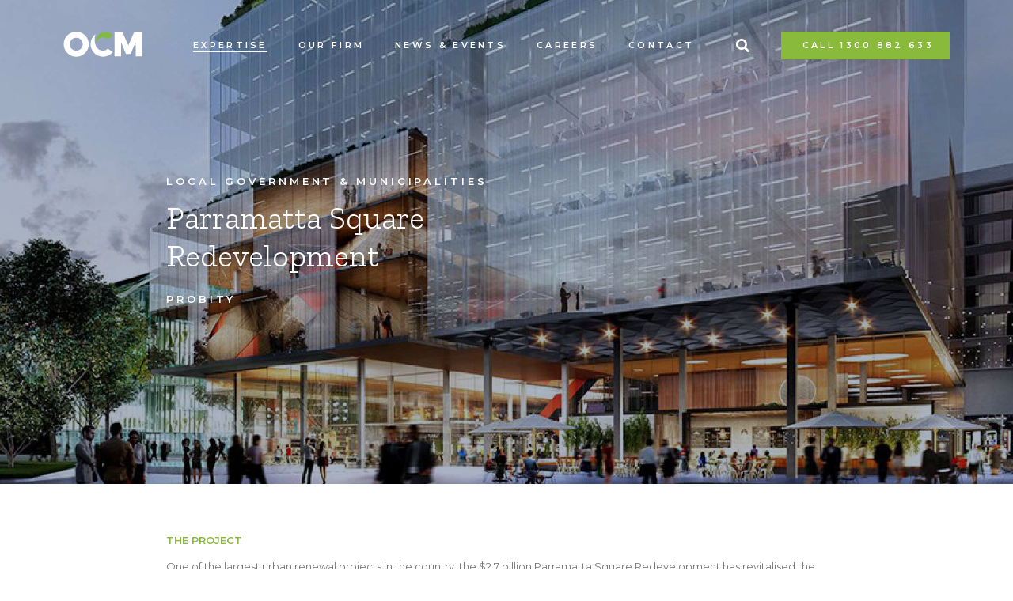

--- FILE ---
content_type: text/html; charset=UTF-8
request_url: https://ocm.net.au/industries/local-government-municipalities/parramatta-square-redevelopment/
body_size: 12284
content:
<!DOCTYPE html PUBLIC "-//W3C//DTD XHTML 1.0 Strict//EN" "http://www.w3.org/TR/xhtml1/DTD/xhtml1-strict.dtd">
<html lang="en-AU">
<head>
<meta charset="UTF-8" />
<meta name="viewport" content="width=device-width, initial-scale=1">
<title>Parramatta Square Redevelopment | OCM</title>
<meta name='robots' content='max-image-preview:large' />
	<style>img:is([sizes="auto" i], [sizes^="auto," i]) { contain-intrinsic-size: 3000px 1500px }</style>
	<link rel='dns-prefetch' href='//js.hs-scripts.com' />
<link rel="alternate" type="application/rss+xml" title="OCM &raquo; Feed" href="https://ocm.net.au/feed/" />
<link rel="alternate" type="application/rss+xml" title="OCM &raquo; Comments Feed" href="https://ocm.net.au/comments/feed/" />
<link rel="alternate" type="application/rss+xml" title="OCM &raquo; Parramatta Square Redevelopment Comments Feed" href="https://ocm.net.au/industries/local-government-municipalities/parramatta-square-redevelopment/feed/" />
<script type="text/javascript">
/* <![CDATA[ */
window._wpemojiSettings = {"baseUrl":"https:\/\/s.w.org\/images\/core\/emoji\/16.0.1\/72x72\/","ext":".png","svgUrl":"https:\/\/s.w.org\/images\/core\/emoji\/16.0.1\/svg\/","svgExt":".svg","source":{"concatemoji":"https:\/\/ocm.net.au\/wp-includes\/js\/wp-emoji-release.min.js?ver=6.8.3"}};
/*! This file is auto-generated */
!function(s,n){var o,i,e;function c(e){try{var t={supportTests:e,timestamp:(new Date).valueOf()};sessionStorage.setItem(o,JSON.stringify(t))}catch(e){}}function p(e,t,n){e.clearRect(0,0,e.canvas.width,e.canvas.height),e.fillText(t,0,0);var t=new Uint32Array(e.getImageData(0,0,e.canvas.width,e.canvas.height).data),a=(e.clearRect(0,0,e.canvas.width,e.canvas.height),e.fillText(n,0,0),new Uint32Array(e.getImageData(0,0,e.canvas.width,e.canvas.height).data));return t.every(function(e,t){return e===a[t]})}function u(e,t){e.clearRect(0,0,e.canvas.width,e.canvas.height),e.fillText(t,0,0);for(var n=e.getImageData(16,16,1,1),a=0;a<n.data.length;a++)if(0!==n.data[a])return!1;return!0}function f(e,t,n,a){switch(t){case"flag":return n(e,"\ud83c\udff3\ufe0f\u200d\u26a7\ufe0f","\ud83c\udff3\ufe0f\u200b\u26a7\ufe0f")?!1:!n(e,"\ud83c\udde8\ud83c\uddf6","\ud83c\udde8\u200b\ud83c\uddf6")&&!n(e,"\ud83c\udff4\udb40\udc67\udb40\udc62\udb40\udc65\udb40\udc6e\udb40\udc67\udb40\udc7f","\ud83c\udff4\u200b\udb40\udc67\u200b\udb40\udc62\u200b\udb40\udc65\u200b\udb40\udc6e\u200b\udb40\udc67\u200b\udb40\udc7f");case"emoji":return!a(e,"\ud83e\udedf")}return!1}function g(e,t,n,a){var r="undefined"!=typeof WorkerGlobalScope&&self instanceof WorkerGlobalScope?new OffscreenCanvas(300,150):s.createElement("canvas"),o=r.getContext("2d",{willReadFrequently:!0}),i=(o.textBaseline="top",o.font="600 32px Arial",{});return e.forEach(function(e){i[e]=t(o,e,n,a)}),i}function t(e){var t=s.createElement("script");t.src=e,t.defer=!0,s.head.appendChild(t)}"undefined"!=typeof Promise&&(o="wpEmojiSettingsSupports",i=["flag","emoji"],n.supports={everything:!0,everythingExceptFlag:!0},e=new Promise(function(e){s.addEventListener("DOMContentLoaded",e,{once:!0})}),new Promise(function(t){var n=function(){try{var e=JSON.parse(sessionStorage.getItem(o));if("object"==typeof e&&"number"==typeof e.timestamp&&(new Date).valueOf()<e.timestamp+604800&&"object"==typeof e.supportTests)return e.supportTests}catch(e){}return null}();if(!n){if("undefined"!=typeof Worker&&"undefined"!=typeof OffscreenCanvas&&"undefined"!=typeof URL&&URL.createObjectURL&&"undefined"!=typeof Blob)try{var e="postMessage("+g.toString()+"("+[JSON.stringify(i),f.toString(),p.toString(),u.toString()].join(",")+"));",a=new Blob([e],{type:"text/javascript"}),r=new Worker(URL.createObjectURL(a),{name:"wpTestEmojiSupports"});return void(r.onmessage=function(e){c(n=e.data),r.terminate(),t(n)})}catch(e){}c(n=g(i,f,p,u))}t(n)}).then(function(e){for(var t in e)n.supports[t]=e[t],n.supports.everything=n.supports.everything&&n.supports[t],"flag"!==t&&(n.supports.everythingExceptFlag=n.supports.everythingExceptFlag&&n.supports[t]);n.supports.everythingExceptFlag=n.supports.everythingExceptFlag&&!n.supports.flag,n.DOMReady=!1,n.readyCallback=function(){n.DOMReady=!0}}).then(function(){return e}).then(function(){var e;n.supports.everything||(n.readyCallback(),(e=n.source||{}).concatemoji?t(e.concatemoji):e.wpemoji&&e.twemoji&&(t(e.twemoji),t(e.wpemoji)))}))}((window,document),window._wpemojiSettings);
/* ]]> */
</script>
<style id='wp-emoji-styles-inline-css' type='text/css'>

	img.wp-smiley, img.emoji {
		display: inline !important;
		border: none !important;
		box-shadow: none !important;
		height: 1em !important;
		width: 1em !important;
		margin: 0 0.07em !important;
		vertical-align: -0.1em !important;
		background: none !important;
		padding: 0 !important;
	}
</style>
<link rel='stylesheet' id='wp-block-library-css' href='https://ocm.net.au/wp-includes/css/dist/block-library/style.min.css?ver=6.8.3' type='text/css' media='all' />
<style id='classic-theme-styles-inline-css' type='text/css'>
/*! This file is auto-generated */
.wp-block-button__link{color:#fff;background-color:#32373c;border-radius:9999px;box-shadow:none;text-decoration:none;padding:calc(.667em + 2px) calc(1.333em + 2px);font-size:1.125em}.wp-block-file__button{background:#32373c;color:#fff;text-decoration:none}
</style>
<style id='safe-svg-svg-icon-style-inline-css' type='text/css'>
.safe-svg-cover{text-align:center}.safe-svg-cover .safe-svg-inside{display:inline-block;max-width:100%}.safe-svg-cover svg{fill:currentColor;height:100%;max-height:100%;max-width:100%;width:100%}

</style>
<style id='global-styles-inline-css' type='text/css'>
:root{--wp--preset--aspect-ratio--square: 1;--wp--preset--aspect-ratio--4-3: 4/3;--wp--preset--aspect-ratio--3-4: 3/4;--wp--preset--aspect-ratio--3-2: 3/2;--wp--preset--aspect-ratio--2-3: 2/3;--wp--preset--aspect-ratio--16-9: 16/9;--wp--preset--aspect-ratio--9-16: 9/16;--wp--preset--color--black: #000000;--wp--preset--color--cyan-bluish-gray: #abb8c3;--wp--preset--color--white: #ffffff;--wp--preset--color--pale-pink: #f78da7;--wp--preset--color--vivid-red: #cf2e2e;--wp--preset--color--luminous-vivid-orange: #ff6900;--wp--preset--color--luminous-vivid-amber: #fcb900;--wp--preset--color--light-green-cyan: #7bdcb5;--wp--preset--color--vivid-green-cyan: #00d084;--wp--preset--color--pale-cyan-blue: #8ed1fc;--wp--preset--color--vivid-cyan-blue: #0693e3;--wp--preset--color--vivid-purple: #9b51e0;--wp--preset--gradient--vivid-cyan-blue-to-vivid-purple: linear-gradient(135deg,rgba(6,147,227,1) 0%,rgb(155,81,224) 100%);--wp--preset--gradient--light-green-cyan-to-vivid-green-cyan: linear-gradient(135deg,rgb(122,220,180) 0%,rgb(0,208,130) 100%);--wp--preset--gradient--luminous-vivid-amber-to-luminous-vivid-orange: linear-gradient(135deg,rgba(252,185,0,1) 0%,rgba(255,105,0,1) 100%);--wp--preset--gradient--luminous-vivid-orange-to-vivid-red: linear-gradient(135deg,rgba(255,105,0,1) 0%,rgb(207,46,46) 100%);--wp--preset--gradient--very-light-gray-to-cyan-bluish-gray: linear-gradient(135deg,rgb(238,238,238) 0%,rgb(169,184,195) 100%);--wp--preset--gradient--cool-to-warm-spectrum: linear-gradient(135deg,rgb(74,234,220) 0%,rgb(151,120,209) 20%,rgb(207,42,186) 40%,rgb(238,44,130) 60%,rgb(251,105,98) 80%,rgb(254,248,76) 100%);--wp--preset--gradient--blush-light-purple: linear-gradient(135deg,rgb(255,206,236) 0%,rgb(152,150,240) 100%);--wp--preset--gradient--blush-bordeaux: linear-gradient(135deg,rgb(254,205,165) 0%,rgb(254,45,45) 50%,rgb(107,0,62) 100%);--wp--preset--gradient--luminous-dusk: linear-gradient(135deg,rgb(255,203,112) 0%,rgb(199,81,192) 50%,rgb(65,88,208) 100%);--wp--preset--gradient--pale-ocean: linear-gradient(135deg,rgb(255,245,203) 0%,rgb(182,227,212) 50%,rgb(51,167,181) 100%);--wp--preset--gradient--electric-grass: linear-gradient(135deg,rgb(202,248,128) 0%,rgb(113,206,126) 100%);--wp--preset--gradient--midnight: linear-gradient(135deg,rgb(2,3,129) 0%,rgb(40,116,252) 100%);--wp--preset--font-size--small: 13px;--wp--preset--font-size--medium: 20px;--wp--preset--font-size--large: 36px;--wp--preset--font-size--x-large: 42px;--wp--preset--spacing--20: 0.44rem;--wp--preset--spacing--30: 0.67rem;--wp--preset--spacing--40: 1rem;--wp--preset--spacing--50: 1.5rem;--wp--preset--spacing--60: 2.25rem;--wp--preset--spacing--70: 3.38rem;--wp--preset--spacing--80: 5.06rem;--wp--preset--shadow--natural: 6px 6px 9px rgba(0, 0, 0, 0.2);--wp--preset--shadow--deep: 12px 12px 50px rgba(0, 0, 0, 0.4);--wp--preset--shadow--sharp: 6px 6px 0px rgba(0, 0, 0, 0.2);--wp--preset--shadow--outlined: 6px 6px 0px -3px rgba(255, 255, 255, 1), 6px 6px rgba(0, 0, 0, 1);--wp--preset--shadow--crisp: 6px 6px 0px rgba(0, 0, 0, 1);}:where(.is-layout-flex){gap: 0.5em;}:where(.is-layout-grid){gap: 0.5em;}body .is-layout-flex{display: flex;}.is-layout-flex{flex-wrap: wrap;align-items: center;}.is-layout-flex > :is(*, div){margin: 0;}body .is-layout-grid{display: grid;}.is-layout-grid > :is(*, div){margin: 0;}:where(.wp-block-columns.is-layout-flex){gap: 2em;}:where(.wp-block-columns.is-layout-grid){gap: 2em;}:where(.wp-block-post-template.is-layout-flex){gap: 1.25em;}:where(.wp-block-post-template.is-layout-grid){gap: 1.25em;}.has-black-color{color: var(--wp--preset--color--black) !important;}.has-cyan-bluish-gray-color{color: var(--wp--preset--color--cyan-bluish-gray) !important;}.has-white-color{color: var(--wp--preset--color--white) !important;}.has-pale-pink-color{color: var(--wp--preset--color--pale-pink) !important;}.has-vivid-red-color{color: var(--wp--preset--color--vivid-red) !important;}.has-luminous-vivid-orange-color{color: var(--wp--preset--color--luminous-vivid-orange) !important;}.has-luminous-vivid-amber-color{color: var(--wp--preset--color--luminous-vivid-amber) !important;}.has-light-green-cyan-color{color: var(--wp--preset--color--light-green-cyan) !important;}.has-vivid-green-cyan-color{color: var(--wp--preset--color--vivid-green-cyan) !important;}.has-pale-cyan-blue-color{color: var(--wp--preset--color--pale-cyan-blue) !important;}.has-vivid-cyan-blue-color{color: var(--wp--preset--color--vivid-cyan-blue) !important;}.has-vivid-purple-color{color: var(--wp--preset--color--vivid-purple) !important;}.has-black-background-color{background-color: var(--wp--preset--color--black) !important;}.has-cyan-bluish-gray-background-color{background-color: var(--wp--preset--color--cyan-bluish-gray) !important;}.has-white-background-color{background-color: var(--wp--preset--color--white) !important;}.has-pale-pink-background-color{background-color: var(--wp--preset--color--pale-pink) !important;}.has-vivid-red-background-color{background-color: var(--wp--preset--color--vivid-red) !important;}.has-luminous-vivid-orange-background-color{background-color: var(--wp--preset--color--luminous-vivid-orange) !important;}.has-luminous-vivid-amber-background-color{background-color: var(--wp--preset--color--luminous-vivid-amber) !important;}.has-light-green-cyan-background-color{background-color: var(--wp--preset--color--light-green-cyan) !important;}.has-vivid-green-cyan-background-color{background-color: var(--wp--preset--color--vivid-green-cyan) !important;}.has-pale-cyan-blue-background-color{background-color: var(--wp--preset--color--pale-cyan-blue) !important;}.has-vivid-cyan-blue-background-color{background-color: var(--wp--preset--color--vivid-cyan-blue) !important;}.has-vivid-purple-background-color{background-color: var(--wp--preset--color--vivid-purple) !important;}.has-black-border-color{border-color: var(--wp--preset--color--black) !important;}.has-cyan-bluish-gray-border-color{border-color: var(--wp--preset--color--cyan-bluish-gray) !important;}.has-white-border-color{border-color: var(--wp--preset--color--white) !important;}.has-pale-pink-border-color{border-color: var(--wp--preset--color--pale-pink) !important;}.has-vivid-red-border-color{border-color: var(--wp--preset--color--vivid-red) !important;}.has-luminous-vivid-orange-border-color{border-color: var(--wp--preset--color--luminous-vivid-orange) !important;}.has-luminous-vivid-amber-border-color{border-color: var(--wp--preset--color--luminous-vivid-amber) !important;}.has-light-green-cyan-border-color{border-color: var(--wp--preset--color--light-green-cyan) !important;}.has-vivid-green-cyan-border-color{border-color: var(--wp--preset--color--vivid-green-cyan) !important;}.has-pale-cyan-blue-border-color{border-color: var(--wp--preset--color--pale-cyan-blue) !important;}.has-vivid-cyan-blue-border-color{border-color: var(--wp--preset--color--vivid-cyan-blue) !important;}.has-vivid-purple-border-color{border-color: var(--wp--preset--color--vivid-purple) !important;}.has-vivid-cyan-blue-to-vivid-purple-gradient-background{background: var(--wp--preset--gradient--vivid-cyan-blue-to-vivid-purple) !important;}.has-light-green-cyan-to-vivid-green-cyan-gradient-background{background: var(--wp--preset--gradient--light-green-cyan-to-vivid-green-cyan) !important;}.has-luminous-vivid-amber-to-luminous-vivid-orange-gradient-background{background: var(--wp--preset--gradient--luminous-vivid-amber-to-luminous-vivid-orange) !important;}.has-luminous-vivid-orange-to-vivid-red-gradient-background{background: var(--wp--preset--gradient--luminous-vivid-orange-to-vivid-red) !important;}.has-very-light-gray-to-cyan-bluish-gray-gradient-background{background: var(--wp--preset--gradient--very-light-gray-to-cyan-bluish-gray) !important;}.has-cool-to-warm-spectrum-gradient-background{background: var(--wp--preset--gradient--cool-to-warm-spectrum) !important;}.has-blush-light-purple-gradient-background{background: var(--wp--preset--gradient--blush-light-purple) !important;}.has-blush-bordeaux-gradient-background{background: var(--wp--preset--gradient--blush-bordeaux) !important;}.has-luminous-dusk-gradient-background{background: var(--wp--preset--gradient--luminous-dusk) !important;}.has-pale-ocean-gradient-background{background: var(--wp--preset--gradient--pale-ocean) !important;}.has-electric-grass-gradient-background{background: var(--wp--preset--gradient--electric-grass) !important;}.has-midnight-gradient-background{background: var(--wp--preset--gradient--midnight) !important;}.has-small-font-size{font-size: var(--wp--preset--font-size--small) !important;}.has-medium-font-size{font-size: var(--wp--preset--font-size--medium) !important;}.has-large-font-size{font-size: var(--wp--preset--font-size--large) !important;}.has-x-large-font-size{font-size: var(--wp--preset--font-size--x-large) !important;}
:where(.wp-block-post-template.is-layout-flex){gap: 1.25em;}:where(.wp-block-post-template.is-layout-grid){gap: 1.25em;}
:where(.wp-block-columns.is-layout-flex){gap: 2em;}:where(.wp-block-columns.is-layout-grid){gap: 2em;}
:root :where(.wp-block-pullquote){font-size: 1.5em;line-height: 1.6;}
</style>
<link rel='stylesheet' id='contact-form-7-css' href='https://ocm.net.au/wp-content/plugins/contact-form-7/includes/css/styles.css?ver=6.1.2' type='text/css' media='all' />
<link rel='stylesheet' id='blankslate-style-css' href='https://ocm.net.au/wp-content/themes/ocm/style.css?ver=1.0.34' type='text/css' media='all' />
<link rel='stylesheet' id='heateor_sss_frontend_css-css' href='https://ocm.net.au/wp-content/plugins/sassy-social-share/public/css/sassy-social-share-public.css?ver=3.3.79' type='text/css' media='all' />
<style id='heateor_sss_frontend_css-inline-css' type='text/css'>
.heateor_sss_button_instagram span.heateor_sss_svg,a.heateor_sss_instagram span.heateor_sss_svg{background:radial-gradient(circle at 30% 107%,#fdf497 0,#fdf497 5%,#fd5949 45%,#d6249f 60%,#285aeb 90%)}div.heateor_sss_horizontal_sharing a.heateor_sss_button_instagram span{background:#fff!important;}div.heateor_sss_standard_follow_icons_container a.heateor_sss_button_instagram span{background:#fff}div.heateor_sss_horizontal_sharing a.heateor_sss_button_instagram span:hover{background:#fff!important;}div.heateor_sss_standard_follow_icons_container a.heateor_sss_button_instagram span:hover{background:#fff}.heateor_sss_horizontal_sharing .heateor_sss_svg,.heateor_sss_standard_follow_icons_container .heateor_sss_svg{background-color:#fff!important;background:#fff!important;color:#757679;border-width:0px;border-style:solid;border-color:transparent}div.heateor_sss_horizontal_sharing span.heateor_sss_svg svg:hover path:not(.heateor_sss_no_fill),div.heateor_sss_horizontal_sharing span.heateor_sss_svg svg:hover ellipse, div.heateor_sss_horizontal_sharing span.heateor_sss_svg svg:hover circle, div.heateor_sss_horizontal_sharing span.heateor_sss_svg svg:hover polygon, div.heateor_sss_horizontal_sharing span.heateor_sss_svg svg:hover rect:not(.heateor_sss_no_fill){fill:#757679}div.heateor_sss_horizontal_sharing span.heateor_sss_svg svg:hover path.heateor_sss_svg_stroke, div.heateor_sss_horizontal_sharing span.heateor_sss_svg svg:hover rect.heateor_sss_svg_stroke{stroke:#757679}.heateor_sss_horizontal_sharing span.heateor_sss_svg:hover,.heateor_sss_standard_follow_icons_container span.heateor_sss_svg:hover{background-color:#fff!important;background:#fff!importantcolor:#757679;border-color:transparent;}.heateor_sss_vertical_sharing span.heateor_sss_svg,.heateor_sss_floating_follow_icons_container span.heateor_sss_svg{color:#fff;border-width:0px;border-style:solid;border-color:transparent;}.heateor_sss_vertical_sharing span.heateor_sss_svg:hover,.heateor_sss_floating_follow_icons_container span.heateor_sss_svg:hover{border-color:transparent;}@media screen and (max-width:783px) {.heateor_sss_vertical_sharing{display:none!important}}.entry-content .heateor_sss_sharing_container { display:none; }
</style>
<script type="text/javascript" src="https://ocm.net.au/wp-includes/js/jquery/jquery.min.js?ver=3.7.1" id="jquery-core-js"></script>
<script type="text/javascript" src="https://ocm.net.au/wp-includes/js/jquery/jquery-migrate.min.js?ver=3.4.1" id="jquery-migrate-js"></script>
<script type="text/javascript" src="https://ocm.net.au/wp-content/themes/ocm/assets/load-more.js?ver=6.8.3" id="load-more-scripts-js"></script>
<link rel="https://api.w.org/" href="https://ocm.net.au/wp-json/" /><link rel="alternate" title="JSON" type="application/json" href="https://ocm.net.au/wp-json/wp/v2/posts/629" /><link rel="EditURI" type="application/rsd+xml" title="RSD" href="https://ocm.net.au/xmlrpc.php?rsd" />
<meta name="generator" content="WordPress 6.8.3" />
<link rel="canonical" href="https://ocm.net.au/industries/local-government-municipalities/parramatta-square-redevelopment/" />
<link rel='shortlink' href='https://ocm.net.au/?p=629' />
<link rel="alternate" title="oEmbed (JSON)" type="application/json+oembed" href="https://ocm.net.au/wp-json/oembed/1.0/embed?url=https%3A%2F%2Focm.net.au%2Findustries%2Flocal-government-municipalities%2Fparramatta-square-redevelopment%2F" />
<link rel="alternate" title="oEmbed (XML)" type="text/xml+oembed" href="https://ocm.net.au/wp-json/oembed/1.0/embed?url=https%3A%2F%2Focm.net.au%2Findustries%2Flocal-government-municipalities%2Fparramatta-square-redevelopment%2F&#038;format=xml" />
			<!-- DO NOT COPY THIS SNIPPET! Start of Page Analytics Tracking for HubSpot WordPress plugin v11.3.21-->
			<script class="hsq-set-content-id" data-content-id="blog-post">
				var _hsq = _hsq || [];
				_hsq.push(["setContentType", "blog-post"]);
			</script>
			<!-- DO NOT COPY THIS SNIPPET! End of Page Analytics Tracking for HubSpot WordPress plugin -->
			<link rel="pingback" href="https://ocm.net.au/xmlrpc.php" />
<meta name="description" content="" /><link rel="stylesheet" type="text/css" href="https://ocm.net.au/wp-content/themes/ocm/slick/slick.css">
<link rel="stylesheet" type="text/css" href="https://ocm.net.au/wp-content/themes/ocm/slick/slick-theme.css">
<script src="https://code.jquery.com/jquery-latest.min.js" type="text/javascript"></script>
<link rel="preconnect" href="https://fonts.gstatic.com">
<link href="https://fonts.googleapis.com/css2?family=Montserrat:wght@400;600&family=Zilla+Slab:wght@300&display=swap" rel="stylesheet">
	<script type="text/javascript">
	window.mmenu = {};
</script>
<link rel="stylesheet" href="https://cdnjs.cloudflare.com/ajax/libs/jQuery.mmenu/8.5.22/mmenu.min.css">
<link rel="apple-touch-icon" sizes="180x180" href="https://ocm.net.au/wp-content/themes/ocm/favicon/apple-touch-icon.png">
<link rel="icon" type="image/png" sizes="32x32" href="https://ocm.net.au/wp-content/themes/ocm/favicon/favicon-32x32.png">
<link rel="icon" type="image/png" sizes="16x16" href="https://ocm.net.au/wp-content/themes/ocm/favicon/favicon-16x16.png">
<link rel="manifest" href="https://ocm.net.au/wp-content/themes/ocm/favicon/site.webmanifest">
<link rel="shortcut icon" href="https://ocm.net.au/wp-content/themes/ocm/favicon/favicon.ico">
<meta name="msapplication-TileColor" content="#da532c">
<meta name="msapplication-config" content="https://ocm.net.au/wp-content/themes/ocm/favicon/browserconfig.xml">
<meta name="theme-color" content="#ffffff">
<!-- Google tag (gtag.js) -->
<script async src="https://www.googletagmanager.com/gtag/js?id=UA-83685120-1"></script>
<script>
  window.dataLayer = window.dataLayer || [];
  function gtag(){dataLayer.push(arguments);}
  gtag('js', new Date());
  gtag('config', 'UA-83685120-1');
</script>
</head>
<body class="wp-singular post-template-default single single-post postid-629 single-format-standard wp-theme-ocm parramatta-square-redevelopment">
    <div class="anchor" id="top"></div>
    <div id="menu" class="hamburger-menu-container">
        <nav>
            <a onclick="javascript:void(0)" class="hamburger-close"><i>X</i></a>
            <ul id="menu-main-menu" class="menu"><li id="menu-item-10" class="menu-item menu-item-type-custom menu-item-object-custom menu-item-has-children menu-item-10"><a data-image="https://ocm.net.au/wp-content/uploads/2021/04/topImage_industries.jpg"  href="http://ocm.net.au/our-expertise/">Expertise</a><div>
<ul class="sub-menu jarrod">
	<li id="menu-item-16" class="inset menu-item menu-item-type-custom menu-item-object-custom menu-item-has-children menu-item-16"><a data-image="https://ocm.net.au/wp-content/uploads/2021/04/topImage_industries.jpg"  href="#">By Industry</a><div>
	<ol class="sub-menu jarrod">
</div>		<li id="menu-item-403" class="menu-item menu-item-type-post_type menu-item-object-page menu-item-403"><a href="https://ocm.net.au/transport_infrastructure/">Transport &#038; Infrastructure</a></li>
		<li id="menu-item-421" class="menu-item menu-item-type-post_type menu-item-object-page menu-item-421"><a href="https://ocm.net.au/health-human-services/">Health &#038; Human Services</a></li>
		<li id="menu-item-420" class="menu-item menu-item-type-post_type menu-item-object-page menu-item-420"><a href="https://ocm.net.au/defence-security-justice/">Defence, Security &#038; Justice</a></li>
		<li id="menu-item-416" class="menu-item menu-item-type-post_type menu-item-object-page menu-item-416"><a href="https://ocm.net.au/education/">Education</a></li>
		<li id="menu-item-418" class="menu-item menu-item-type-post_type menu-item-object-page menu-item-418"><a href="https://ocm.net.au/local-government-municipalities/">Local Government &#038; Municipalities</a></li>
		<li id="menu-item-417" class="menu-item menu-item-type-post_type menu-item-object-page menu-item-417"><a href="https://ocm.net.au/utilities-energy-resources/">Utilities, Energy &#038; Resources</a></li>
	</ol>
</li>
	<li id="menu-item-18" class="menu-item menu-item-type-custom menu-item-object-custom menu-item-has-children menu-item-18"><a data-image="https://ocm.net.au/wp-content/uploads/2021/04/topImage_industries.jpg"  href="#">By Service</a><div>
	<ol class="sub-menu jarrod">
</div>		<li id="menu-item-114" class="menu-item menu-item-type-post_type menu-item-object-page menu-item-114"><a href="https://ocm.net.au/assurance/">Assurance</a></li>
		<li id="menu-item-3259" class="menu-item menu-item-type-custom menu-item-object-custom menu-item-3259"><a href="https://www.zedmc.com.au/">Business Transformation</a></li>
		<li id="menu-item-2444" class="menu-item menu-item-type-post_type menu-item-object-page menu-item-2444"><a href="https://ocm.net.au/digital-assurance/">Digital Assurance</a></li>
		<li id="menu-item-112" class="menu-item menu-item-type-post_type menu-item-object-page menu-item-112"><a href="https://ocm.net.au/governance-risk-compliance/">Governance, Risk &#038; Compliance</a></li>
		<li id="menu-item-1814" class="menu-item menu-item-type-post_type menu-item-object-page menu-item-1814"><a href="https://ocm.net.au/grants-administration-management/">Grants Administration &#038; Management</a></li>
		<li id="menu-item-111" class="menu-item menu-item-type-post_type menu-item-object-page menu-item-111"><a href="https://ocm.net.au/probity/">Probity</a></li>
		<li id="menu-item-113" class="menu-item menu-item-type-post_type menu-item-object-page menu-item-113"><a href="https://ocm.net.au/procurement-supply-chain/">Procurement &#038; Supply Chain</a></li>
		<li id="menu-item-3261" class="menu-item menu-item-type-custom menu-item-object-custom menu-item-3261"><a href="https://www.zedmc.com.au/">Strategy</a></li>
		<li id="menu-item-110" class="menu-item menu-item-type-post_type menu-item-object-page menu-item-110"><a href="https://ocm.net.au/workplace-conduct-risk/">Workplace Conduct &#038; Risk</a></li>
	</ol>
</li>
</ul>
</div></li>
<li id="menu-item-202" class="menu-item menu-item-type-post_type menu-item-object-page menu-item-has-children menu-item-202"><a data-image="https://ocm.net.au/wp-content/uploads/2021/04/topImage_ourFirm.jpg"  href="https://ocm.net.au/our-firm/">Our firm</a><div>
<ul class="sub-menu jarrod">
	<li id="menu-item-1421" class="menu-item menu-item-type-post_type menu-item-object-page menu-item-1421"><a href="https://ocm.net.au/our-firm/">Our firm</a></li>
	<li id="menu-item-21" class="menu-item menu-item-type-custom menu-item-object-custom menu-item-21"><a href="/our-firm/#values">Values</a></li>
	<li id="menu-item-222" class="menu-item menu-item-type-post_type menu-item-object-page menu-item-222"><a href="https://ocm.net.au/corporate-social-responsibility-csr/">Corporate Social Responsibility</a></li>
	<li id="menu-item-109" class="menu-item menu-item-type-post_type menu-item-object-page menu-item-109"><a href="https://ocm.net.au/leadership/">Leadership</a></li>
	<li id="menu-item-3142" class="menu-item menu-item-type-post_type menu-item-object-page menu-item-3142"><a href="https://ocm.net.au/sustainability-and-esg/">Sustainability and ESG</a></li>
	<li id="menu-item-22" class="menu-item menu-item-type-custom menu-item-object-custom menu-item-22"><a href="/our-firm/#history">History</a></li>
	<li id="menu-item-2836" class="menu-item menu-item-type-custom menu-item-object-custom menu-item-2836"><a href="/our-firm/#reconciliation">Reconciliation Action Plan</a></li>
	<li id="menu-item-107" class="menu-item menu-item-type-post_type menu-item-object-page menu-item-107"><a href="https://ocm.net.au/offices/">Our offices</a></li>
	<li id="menu-item-2229" class="menu-item menu-item-type-post_type menu-item-object-page menu-item-2229"><a href="https://ocm.net.au/panel-memberships/">Panel memberships</a></li>
</ul>
</div></li>
<li id="menu-item-425" class="menu-item menu-item-type-post_type menu-item-object-page menu-item-425"><a href="https://ocm.net.au/news-events/">News &#038; Events</a></li>
<li id="menu-item-2059" class="menu-item menu-item-type-post_type menu-item-object-page menu-item-2059"><a href="https://ocm.net.au/careers/">Careers</a></li>
<li id="menu-item-134" class="menu-item menu-item-type-post_type menu-item-object-page menu-item-134"><a href="https://ocm.net.au/contact/">Contact</a></li>
</ul>        </nav>
    </div>
<div id="page" class="page">
<div class="search-form" id="searchForm" style="display: none;">
        <div class="wrapper">
            <div class="search-input-block">
        <input type="hidden" name="scope" value="global" />
                                    <input type="hidden" value="" name="restrict_category" />
                            <input type="text" name="keyword" id="keyword" placeholder="Search" class="live-search-input"></input>
        <a href="#" class="close-search" id="hideSearchForm">Close</a>
            </div>
        <ul id="datafetch" class="live-search-results"></ul>
        <div id="view-all-link" style="display: none;" class="view-all-link">
            <a href="#">View all results</a>
        </div>
        </div>
</div>

<header class="header mm-slideout">
    <div class="wrapper">
        <a id="hamburger-button" href="#" role="button" class="hamburger-button"></a>
        <div class="logo">
                            <a href="https://ocm.net.au/" title="OCM" rel="home">OCM</a>
                    </div>
        <nav class="main-menu">
            <div id="menu-location-main-menu" class="menu-main-menu-container"><ul id="menu-main-menu-1" class="menu"><li class="menu-item menu-item-type-custom menu-item-object-custom menu-item-has-children menu-item-10"><a data-image="https://ocm.net.au/wp-content/uploads/2021/04/topImage_industries.jpg"  href="http://ocm.net.au/our-expertise/">Expertise</a>
<ul class="sub-menu">
	<li class="inset menu-item menu-item-type-custom menu-item-object-custom menu-item-has-children menu-item-16"><a data-image="https://ocm.net.au/wp-content/uploads/2021/04/topImage_industries.jpg"  href="#">By Industry</a>
	<ul class="sub-menu">
		<li class="menu-item menu-item-type-post_type menu-item-object-page menu-item-403"><a href="https://ocm.net.au/transport_infrastructure/">Transport &#038; Infrastructure</a></li>
		<li class="menu-item menu-item-type-post_type menu-item-object-page menu-item-421"><a href="https://ocm.net.au/health-human-services/">Health &#038; Human Services</a></li>
		<li class="menu-item menu-item-type-post_type menu-item-object-page menu-item-420"><a href="https://ocm.net.au/defence-security-justice/">Defence, Security &#038; Justice</a></li>
		<li class="menu-item menu-item-type-post_type menu-item-object-page menu-item-416"><a href="https://ocm.net.au/education/">Education</a></li>
		<li class="menu-item menu-item-type-post_type menu-item-object-page menu-item-418"><a href="https://ocm.net.au/local-government-municipalities/">Local Government &#038; Municipalities</a></li>
		<li class="menu-item menu-item-type-post_type menu-item-object-page menu-item-417"><a href="https://ocm.net.au/utilities-energy-resources/">Utilities, Energy &#038; Resources</a></li>
	</ul>
</li>
	<li class="menu-item menu-item-type-custom menu-item-object-custom menu-item-has-children menu-item-18"><a data-image="https://ocm.net.au/wp-content/uploads/2021/04/topImage_industries.jpg"  href="#">By Service</a>
	<ul class="sub-menu">
		<li class="menu-item menu-item-type-post_type menu-item-object-page menu-item-114"><a href="https://ocm.net.au/assurance/">Assurance</a></li>
		<li class="menu-item menu-item-type-custom menu-item-object-custom menu-item-3259"><a href="https://www.zedmc.com.au/">Business Transformation</a></li>
		<li class="menu-item menu-item-type-post_type menu-item-object-page menu-item-2444"><a href="https://ocm.net.au/digital-assurance/">Digital Assurance</a></li>
		<li class="menu-item menu-item-type-post_type menu-item-object-page menu-item-112"><a href="https://ocm.net.au/governance-risk-compliance/">Governance, Risk &#038; Compliance</a></li>
		<li class="menu-item menu-item-type-post_type menu-item-object-page menu-item-1814"><a href="https://ocm.net.au/grants-administration-management/">Grants Administration &#038; Management</a></li>
		<li class="menu-item menu-item-type-post_type menu-item-object-page menu-item-111"><a href="https://ocm.net.au/probity/">Probity</a></li>
		<li class="menu-item menu-item-type-post_type menu-item-object-page menu-item-113"><a href="https://ocm.net.au/procurement-supply-chain/">Procurement &#038; Supply Chain</a></li>
		<li class="menu-item menu-item-type-custom menu-item-object-custom menu-item-3261"><a href="https://www.zedmc.com.au/">Strategy</a></li>
		<li class="menu-item menu-item-type-post_type menu-item-object-page menu-item-110"><a href="https://ocm.net.au/workplace-conduct-risk/">Workplace Conduct &#038; Risk</a></li>
	</ul>
</li>
</ul>
</li>
<li class="menu-item menu-item-type-post_type menu-item-object-page menu-item-has-children menu-item-202"><a data-image="https://ocm.net.au/wp-content/uploads/2021/04/topImage_ourFirm.jpg"  href="https://ocm.net.au/our-firm/">Our firm</a>
<ul class="sub-menu">
	<li class="menu-item menu-item-type-post_type menu-item-object-page menu-item-1421"><a href="https://ocm.net.au/our-firm/">Our firm</a></li>
	<li class="menu-item menu-item-type-custom menu-item-object-custom menu-item-21"><a href="/our-firm/#values">Values</a></li>
	<li class="menu-item menu-item-type-post_type menu-item-object-page menu-item-222"><a href="https://ocm.net.au/corporate-social-responsibility-csr/">Corporate Social Responsibility</a></li>
	<li class="menu-item menu-item-type-post_type menu-item-object-page menu-item-109"><a href="https://ocm.net.au/leadership/">Leadership</a></li>
	<li class="menu-item menu-item-type-post_type menu-item-object-page menu-item-3142"><a href="https://ocm.net.au/sustainability-and-esg/">Sustainability and ESG</a></li>
	<li class="menu-item menu-item-type-custom menu-item-object-custom menu-item-22"><a href="/our-firm/#history">History</a></li>
	<li class="menu-item menu-item-type-custom menu-item-object-custom menu-item-2836"><a href="/our-firm/#reconciliation">Reconciliation Action Plan</a></li>
	<li class="menu-item menu-item-type-post_type menu-item-object-page menu-item-107"><a href="https://ocm.net.au/offices/">Our offices</a></li>
	<li class="menu-item menu-item-type-post_type menu-item-object-page menu-item-2229"><a href="https://ocm.net.au/panel-memberships/">Panel memberships</a></li>
</ul>
</li>
<li class="menu-item menu-item-type-post_type menu-item-object-page menu-item-425"><a href="https://ocm.net.au/news-events/">News &#038; Events</a></li>
<li class="menu-item menu-item-type-post_type menu-item-object-page menu-item-2059"><a href="https://ocm.net.au/careers/">Careers</a></li>
<li class="menu-item menu-item-type-post_type menu-item-object-page menu-item-134"><a href="https://ocm.net.au/contact/">Contact</a></li>
</ul></div>        </nav>
        <p class="button text"><a href="tel:1300-882-633"><span>Call 1300 882 633</span></a></p>
        <a class="search" id="showSearchForm">Search</a>
        <script type="text/javascript">
            $(function() {
                $('#keyword').keypress(function (e) {
                    if (e.which == 13) {
                        window.location.href = '/search/' + $('#keyword').val();
                        e.preventDefault();
                    }
                });

                $('#showSearchForm').click(function() {
                    $('input[name="scope"]').val('global');
                    $( '#keyword' ).val( '' ).attr( 'placeholder', 'Search' );
                    $( '#searchForm' ).slideDown(300);
                    $( '#view-all-link' ).css( { display: 'none' } );
                    $( '#datafetch' ).html('');
                    $('#keyword')[0].focus();
                    return false;
                });
                $('#hideSearchForm').click(function() {
                    $('#searchForm').slideUp(300);
                    return false;
                });
            });
        </script>

        <script type="text/javascript">
            $(function() {
                $('#showProjectsSearchForm').click(function() {
                    $( 'input[name="scope"]' ).val( 'industries' );
                    $( '#keyword' ).val( '' ).attr( 'placeholder', 'Search projects' );
                    $('#searchForm').slideDown(300);
                    $( '#view-all-link' ).css( { display: 'none' } );
                    $( '#datafetch' ).html( '' );
                    return false;
                });
                $('#hideProjectsSearchForm').click(function() {
                $('#searchForm').slideUp(300);
                return false;
                });
            });
        </script>

        <script type="text/javascript">
            $(function() {
                $('#showNewsSearchForm').click(function() {
                    $( 'input[name="scope"]' ).val( 'news' );
                    $('#searchForm').slideDown(300);
                    $( '#datafetch' ).html( '' );
                    $( '#view-all-link' ).css({ display: 'none' });
                    $( '#keyword' ).val('').attr( 'placeholder', "Search news & events" );
                    return false;
                });
                $('#hideNewsSearchForm').click(function() {
                $('#searchForm').slideUp(300);
                return false;
                });
            });
        </script>
    </div>
    <div class="search-banner" style="display: none;"><form role="search" method="get" class="search-form" action="https://ocm.net.au/">
				<label>
					<span class="screen-reader-text">Search for:</span>
					<input type="search" class="search-field" placeholder="Search &hellip;" value="" name="s" />
				</label>
				<input type="submit" class="search-submit" value="Search" />
			</form></div>
    <style>
        /*.hamburger-menu-container { display: none !important; }*/
    </style>
    <script>
        $(".main-menu .menu-item-10").mouseover(function() { $(".dropdown-bg.expertise-dropdown").css('visibility','visible'); });
        $(".main-menu .menu-item-202").mouseover(function() { $(".dropdown-bg.ourfirm-dropdown").css('visibility','visible'); });
        $(".main-menu .menu-item-202").mouseover(function() { $(".our-expertise nav.main-menu ul .menu-item-10 ul").css('display','none'); });
        $(".dropdown-bg").mouseover(function() { $(".dropdown-bg").css('visibility','visible'); });
        $(".dropdown-bg").mouseout(function() { $(".dropdown-bg").css('visibility','hidden'); });
        $(".main-menu .menu-item-10").mouseout(function() { $(".dropdown-bg.expertise-dropdown").css('visibility','hidden'); });
        $(".main-menu .menu-item-202").mouseout(function() { $(".dropdown-bg.ourfirm-dropdown").css('visibility','hidden'); }); 
        $(".main-menu .menu-item-202").mouseout(function() { $(".our-expertise nav.main-menu ul .menu-item-10 ul").css('display','block'); });
    </script>
<div class="clear"></div>
<div class="dropdown-bg expertise-dropdown" style="visibility:hidden; background-image: url(https://ocm.net.au/wp-content/uploads/2021/04/topImage_industries.jpg);"></div>
<div class="dropdown-bg ourfirm-dropdown" style="visibility:hidden;  background-image: url(https://ocm.net.au/wp-content/uploads/2021/04/topImage_ourFirm.jpg);"></div>
</header>
<div class="page-body"><main id="content">
    <section class="intro project-intro" style="background-image: url(https://ocm.net.au/wp-content/uploads/2021/04/ocm_topImages_ParramattaSquareRedevelopment.jpg);">
        <div class="wrapper">
            <div class="block">
                <h4 class="overline">Local Government &amp; Municipalities</h4>
                <h1>Parramatta Square Redevelopment</h1>
                <h4 class="case-study-type">
                                    <a href="https://ocm.net.au/category/services/probity/">Probity</a></h4>
            </div>
        </div>
    </section>
    <section class="content project-content">
        <div class="wrapper">
		                            					<div class="flex-block text-block text-only">
                         <h3>The project</h3>
<p>One of the largest urban renewal projects in the country, the $2.7 billion Parramatta Square Redevelopment has revitalised the Parramatta city centre with premium grade office spaces, a multi-level retail podium and civic facilities that reflect the latest global thinking in design, productivity and amenity.</p>
					</div>
				                            					<div class="flex-block single-img">
                        <img src="https://ocm.net.au/wp-content/uploads/2021/04/ocm_ParramattaSquareRedevelopment_1.jpg">
					</div>
				                            					<div class="flex-block text-block text-only">
                         <h3>Our role</h3>
<p>As a recognised leader in the provision of probity services, OCM was engaged as the probity advisor for the procurement process associated with the residential tower and hotel, the council/ civic office buildings and the twin commercial towers. Aspects of this procurement process involved significant negotiations with developers for the project.</p>
<p>OCM undertook a risk based approach to probity for this engagement and worked closely with Parramatta Council’s Legal Advisor to ensure the procurement process and negotiations were consistent with legislative requirements.</p>
<p>Some of the key risks identified and managed through this process included:</p>
<ul>
<li>Ensured the redevelopment was not unduly influenced by a parallel procurement process being undertaken by a private organisation.</li>
<li>Ensured that proponents were provided with equal opportunity during all stages of the procurement process, whilst balancing the best outcome for Council.</li>
<li>Managed negotiation processes.</li>
<li>Managed conflicts of interest for Panel members, and technical advisors.</li>
</ul>
					</div>
				                            					<div class="flex-block single-img">
                        <img src="https://ocm.net.au/wp-content/uploads/2021/04/ocm_ParramattaSquareRedevelopment_2.jpg">
					</div>
				                            					<div class="flex-block text-block text-only">
                         <p>For other probity case studies refer to <a href="http://ocm.net.au/industries/health-human-services/the-single-digital-patient-record/">The Single Digital Patient Record</a>; <a href="http://ocm.net.au/industries/transport-infrastructure/western-sydney-international-nancy-bird-walton-airport-new-south-wales/">Western Sydney International (Nancy-Bird Walton) Airport, New South Wales</a>; <a href="http://ocm.net.au/industries/defence-security-justice/nsw-police-future-light-helicopter-replacement/">NSW Police Future Light Helicopter Replacement</a>; <a href="http://ocm.net.au/industries/education/new-school-2-project-ashtonfield-public-school-upgrade/">New School 2 Project – Ashtonfield Public School Upgrade</a>; <a href="http://ocm.net.au/industries/utilities-energy-resources/project-energy-connect-pec/">Project Energy Connect (PEC)</a>; <a href="http://ocm.net.au/industries/transport-infrastructure/level-crossing-removal-project-victoria/">Level Crossing Removal Project, Victoria</a>, <a href="http://ocm.net.au/industries/transport-infrastructure/cross-river-rail-project-queensland/">Cross River Rail Project, Queensland</a> and <a href="http://ocm.net.au/industries/transport-infrastructure/artc-inland-rail-project-queensland/">ARTC Inland Rail Project, Queensland</a>; <a href="http://ocm.net.au/industries/transport-infrastructure/sydney-metro-project-new-south-wales/">Sydney Metro Project, New South Wales</a>.</p>
					</div>
				                    		
        <div class="share">
            <h4>Share</h4>
            <div class="heateor_sss_sharing_container heateor_sss_horizontal_sharing" data-heateor-ss-offset="0" data-heateor-sss-href='https://ocm.net.au/industries/local-government-municipalities/parramatta-square-redevelopment/'><div class="heateor_sss_sharing_ul"><a aria-label="Linkedin" class="heateor_sss_button_linkedin" href="https://www.linkedin.com/sharing/share-offsite/?url=https%3A%2F%2Focm.net.au%2Findustries%2Flocal-government-municipalities%2Fparramatta-square-redevelopment%2F" title="Linkedin" rel="nofollow noopener" target="_blank" style="font-size:32px!important;box-shadow:none;display:inline-block;vertical-align:middle"><span class="heateor_sss_svg heateor_sss_s__default heateor_sss_s_linkedin" style="background-color:#0077b5;width:30px;height:30px;display:inline-block;opacity:1;float:left;font-size:32px;box-shadow:none;display:inline-block;font-size:16px;padding:0 4px;vertical-align:middle;background-repeat:repeat;overflow:hidden;padding:0;cursor:pointer;box-sizing:content-box"><svg style="display:block;" focusable="false" aria-hidden="true" xmlns="http://www.w3.org/2000/svg" width="100%" height="100%" viewBox="0 0 32 32"><path d="M6.227 12.61h4.19v13.48h-4.19V12.61zm2.095-6.7a2.43 2.43 0 0 1 0 4.86c-1.344 0-2.428-1.09-2.428-2.43s1.084-2.43 2.428-2.43m4.72 6.7h4.02v1.84h.058c.56-1.058 1.927-2.176 3.965-2.176 4.238 0 5.02 2.792 5.02 6.42v7.395h-4.183v-6.56c0-1.564-.03-3.574-2.178-3.574-2.18 0-2.514 1.7-2.514 3.46v6.668h-4.187V12.61z" fill="#757679"></path></svg></span></a><a aria-label="Facebook" class="heateor_sss_facebook" href="https://www.facebook.com/sharer/sharer.php?u=https%3A%2F%2Focm.net.au%2Findustries%2Flocal-government-municipalities%2Fparramatta-square-redevelopment%2F" title="Facebook" rel="nofollow noopener" target="_blank" style="font-size:32px!important;box-shadow:none;display:inline-block;vertical-align:middle"><span class="heateor_sss_svg" style="background-color:#0765FE;width:30px;height:30px;display:inline-block;opacity:1;float:left;font-size:32px;box-shadow:none;display:inline-block;font-size:16px;padding:0 4px;vertical-align:middle;background-repeat:repeat;overflow:hidden;padding:0;cursor:pointer;box-sizing:content-box"><svg style="display:block;" focusable="false" aria-hidden="true" xmlns="http://www.w3.org/2000/svg" width="100%" height="100%" viewBox="0 0 32 32"><path fill="#757679" d="M28 16c0-6.627-5.373-12-12-12S4 9.373 4 16c0 5.628 3.875 10.35 9.101 11.647v-7.98h-2.474V16H13.1v-1.58c0-4.085 1.849-5.978 5.859-5.978.76 0 2.072.15 2.608.298v3.325c-.283-.03-.775-.045-1.386-.045-1.967 0-2.728.745-2.728 2.683V16h3.92l-.673 3.667h-3.247v8.245C23.395 27.195 28 22.135 28 16Z"></path></svg></span></a><a aria-label="X" class="heateor_sss_button_x" href="https://twitter.com/intent/tweet?text=Parramatta%20Square%20Redevelopment&url=https%3A%2F%2Focm.net.au%2Findustries%2Flocal-government-municipalities%2Fparramatta-square-redevelopment%2F" title="X" rel="nofollow noopener" target="_blank" style="font-size:32px!important;box-shadow:none;display:inline-block;vertical-align:middle"><span class="heateor_sss_svg heateor_sss_s__default heateor_sss_s_x" style="background-color:#2a2a2a;width:30px;height:30px;display:inline-block;opacity:1;float:left;font-size:32px;box-shadow:none;display:inline-block;font-size:16px;padding:0 4px;vertical-align:middle;background-repeat:repeat;overflow:hidden;padding:0;cursor:pointer;box-sizing:content-box"><svg width="100%" height="100%" style="display:block;" focusable="false" aria-hidden="true" xmlns="http://www.w3.org/2000/svg" viewBox="0 0 32 32"><path fill="#757679" d="M21.751 7h3.067l-6.7 7.658L26 25.078h-6.172l-4.833-6.32-5.531 6.32h-3.07l7.167-8.19L6 7h6.328l4.37 5.777L21.75 7Zm-1.076 16.242h1.7L11.404 8.74H9.58l11.094 14.503Z"></path></svg></span></a></div><div class="heateorSssClear"></div></div>        </div>
        </div>
    </section>
    <section class="content referral project-referral test">
        <div class="wrapper">
            <h2>Other Local Government &amp; Municipalities projects you may be interested in...</h2>    
            <div class="posts">
				                   <div class="referral-block">
                    <a href="https://ocm.net.au/industries/health-human-services/elevating-cyber-security-with-essential-eight-maturity-assessment/" class="article-link"></a>
                    <div class="image-block" style="background-image: url(https://ocm.net.au/wp-content/uploads/2024/08/DA_Cybersecurity.jpg)"></div>
                    <h4 class="overline">Health &amp; Human ServicesLocal Government &amp; MunicipalitiesUtilities, Energy &amp; Resources</h4>
                    <h3 class="entry-title"><a href="https://ocm.net.au/industries/health-human-services/elevating-cyber-security-with-essential-eight-maturity-assessment/" title="Elevating cyber security with Essential Eight maturity assessment" rel="bookmark">Elevating cyber security with Essential Eight maturity assessment</a></h3><h4 class="category-tags"><a href="https://ocm.net.au/category/services/digital_assurance/">Digital Assurance</a></h4>
                </div>
           <div class="referral-block">
                    <a href="https://ocm.net.au/industries/health-human-services/isms-review-ensuring-iso-27001-compliance/" class="article-link"></a>
                    <div class="image-block" style="background-image: url(https://ocm.net.au/wp-content/uploads/2024/08/DA_secmgt.jpg)"></div>
                    <h4 class="overline">Health &amp; Human ServicesLocal Government &amp; MunicipalitiesUtilities, Energy &amp; Resources</h4>
                    <h3 class="entry-title"><a href="https://ocm.net.au/industries/health-human-services/isms-review-ensuring-iso-27001-compliance/" title="ISMS Review: Ensuring ISO 27001 Compliance and Regulatory Alignment" rel="bookmark">ISMS Review: Ensuring ISO 27001 Compliance and Regulatory Alignment</a></h3><h4 class="category-tags"><a href="https://ocm.net.au/category/services/digital_assurance/">Digital Assurance</a></h4>
                </div>
           <div class="referral-block">
                    <a href="https://ocm.net.au/industries/local-government-municipalities/optimising-controls-for-effective-waste-management-facility-operations/" class="article-link"></a>
                    <div class="image-block" style="background-image: url(https://ocm.net.au/wp-content/uploads/2024/08/MidCoast_2560px.jpg)"></div>
                    <h4 class="overline">Local Government &amp; Municipalities</h4>
                    <h3 class="entry-title"><a href="https://ocm.net.au/industries/local-government-municipalities/optimising-controls-for-effective-waste-management-facility-operations/" title="Optimising controls for effective waste management facility operations" rel="bookmark">Optimising controls for effective waste management facility operations</a></h3><h4 class="category-tags"><a href="https://ocm.net.au/category/services/assurance/">Assurance</a>, <a href="https://ocm.net.au/category/services/sustainability-and-esg/">Sustainability &amp; ESG</a></h4>
                </div>
           <div class="referral-block">
                    <a href="https://ocm.net.au/industries/local-government-municipalities/audit-of-councils-operations/" class="article-link"></a>
                    <div class="image-block" style="background-image: url(https://ocm.net.au/wp-content/uploads/2021/04/ocm_topImages_AuditofCouncilsOperations.jpg)"></div>
                    <h4 class="overline">Local Government &amp; Municipalities</h4>
                    <h3 class="entry-title"><a href="https://ocm.net.au/industries/local-government-municipalities/audit-of-councils-operations/" title="Audit of Council’s operations" rel="bookmark">Audit of Council’s operations</a></h3><h4 class="category-tags"><a href="https://ocm.net.au/category/services/assurance/">Assurance</a></h4>
                </div>
           <div class="referral-block">
                    <a href="https://ocm.net.au/industries/local-government-municipalities/procurement-framework-review/" class="article-link"></a>
                    <div class="image-block" style="background-image: url(https://ocm.net.au/wp-content/uploads/2021/04/ocm_topImages_ProcurementFrameworkReview.jpg)"></div>
                    <h4 class="overline">Local Government &amp; Municipalities</h4>
                    <h3 class="entry-title"><a href="https://ocm.net.au/industries/local-government-municipalities/procurement-framework-review/" title="Procurement Framework Review" rel="bookmark">Procurement Framework Review</a></h3><h4 class="category-tags"><a href="https://ocm.net.au/category/services/procurement-supply-chain/">Procurement &amp; Supply Chain</a>, <a href="https://ocm.net.au/category/services/sustainability-and-esg/">Sustainability &amp; ESG</a></h4>
                </div>
           <div class="referral-block">
                    <a href="https://ocm.net.au/industries/local-government-municipalities/investigation-of-a-public-interest-disclosure/" class="article-link"></a>
                    <div class="image-block" style="background-image: url(https://ocm.net.au/wp-content/uploads/2021/04/ocm_topImages_InvestigationofaPublicInterestDisclosure.jpg)"></div>
                    <h4 class="overline">Local Government &amp; Municipalities</h4>
                    <h3 class="entry-title"><a href="https://ocm.net.au/industries/local-government-municipalities/investigation-of-a-public-interest-disclosure/" title="Investigation of a Public Interest Disclosure" rel="bookmark">Investigation of a Public Interest Disclosure</a></h3><h4 class="category-tags"><a href="https://ocm.net.au/category/services/workplace-conduct-risk/">Workplace, Conduct &amp; Risk</a></h4>
                </div>
           </div>
        </div>
    </section>
</main>
</div>
<div class="spacer"></div>
<div class="acknowledgement">
	<div class="wrapper">
		<div class="text">
			<h2>Acknowledgement of Country</h2>
			<p>OCM respectfully acknowledges the Traditional Owners and Custodians of the lands across Australia and recognises their continuing connection to land, waters and community. We pay our respects to their Elders past and present.</p>
		</div>
		<img src="https://ocm.net.au/wp-content/uploads/2024/07/acknowledgement.jpg">
	</div>
</div>
<footer class="footer">
    <div class="wrapper">
        <div class="get-in-touch">
            <h2>Let's connect</h2>
            <ul>
                                                    <li style="background-image: url(https://ocm.net.au/wp-content/uploads/2021/04/phone.png); background-image: url(https://ocm.net.au/wp-content/uploads/2021/04/phone.svg), linear-gradient(transparent, transparent);"><a href="tel:1300-882-633">1300 882 633</a></li>
                                    <li style="background-image: url(https://ocm.net.au/wp-content/uploads/2021/04/linkedin.png); background-image: url(https://ocm.net.au/wp-content/uploads/2021/04/linkedin.svg), linear-gradient(transparent, transparent);"><a href="https://www.linkedin.com/company/o'connor-marsden-&amp;-associates-ocm-">ocm-australia</a></li>
                                    <li style="background-image: url(https://ocm.net.au/wp-content/uploads/2021/04/email.png); background-image: url(https://ocm.net.au/wp-content/uploads/2021/04/email.svg), linear-gradient(transparent, transparent);"><a href="&#x6d;&#097;i&#x6c;&#x74;&#111;:&#x6f;&#099;m&#x62;&#x64;&#064;o&#x63;&#109;&#046;&#x6e;&#x65;&#116;&#046;&#x61;&#x75;">&#x6f;c&#x6d;&#098;&#x64;&#x40;o&#x63;&#109;&#x2e;&#x6e;e&#x74;&#046;&#x61;&#x75;</a></li>
                                    <li style="background-image: url(https://ocm.net.au/wp-content/uploads/2021/04/website.png); background-image: url(https://ocm.net.au/wp-content/uploads/2021/04/website.svg), linear-gradient(transparent, transparent);"><a href="https://www.ocm.net.au">www.ocm.net.au</a></li>
                                            </ul>
        </div>
        <div class="copyright">
            <div class="logo">
                                    <a href="https://ocm.net.au/" title="OCM" rel="home">OCM</a>
                            </div>
            <p class="company">Copyright 2026 O’Connor Marsden & Associates Pty Ltd.<br>ABN 94 135 783 792  &nbsp;<a href="https://ocm.net.au/privacy-policy/">Privacy Policy</a>&nbsp;&nbsp;|&nbsp;&nbsp;<a href="https://ocm.net.au/sitemap/">Sitemap</a><br>Liability is limited by a scheme approved under the Professional Standards Legislation.</p><p class="site-credit"><a href="https://www.thebrandery.com.au">Site by The Brandery</a></p>
			
        </div>
</footer>
<script type="speculationrules">
{"prefetch":[{"source":"document","where":{"and":[{"href_matches":"\/*"},{"not":{"href_matches":["\/wp-*.php","\/wp-admin\/*","\/wp-content\/uploads\/*","\/wp-content\/*","\/wp-content\/plugins\/*","\/wp-content\/themes\/ocm\/*","\/*\\?(.+)"]}},{"not":{"selector_matches":"a[rel~=\"nofollow\"]"}},{"not":{"selector_matches":".no-prefetch, .no-prefetch a"}}]},"eagerness":"conservative"}]}
</script>
    <script>
        jQuery(document).ready(function ($) {
            var deviceAgent = navigator.userAgent.toLowerCase();
            if (deviceAgent.match(/(iphone|ipod|ipad)/)) {
                $("html").addClass("ios");
                $("html").addClass("mobile");
            }
            if (navigator.userAgent.search("MSIE") >= 0) {
                $("html").addClass("ie");
            } else if (navigator.userAgent.search("Chrome") >= 0) {
                $("html").addClass("chrome");
            } else if (navigator.userAgent.search("Firefox") >= 0) {
                $("html").addClass("firefox");
            } else if (navigator.userAgent.search("Safari") >= 0 && navigator.userAgent.search("Chrome") < 0) {
                $("html").addClass("safari");
            } else if (navigator.userAgent.search("Opera") >= 0) {
                $("html").addClass("opera");
            }
        });
    </script>
        <script type="text/javascript">
        function debounce(func, wait, immediate) {
            var timeout;
            return function () {
                var context = this, args = arguments;
                var later = function () {
                    timeout = null;
                    if (!immediate) func.apply(context, args);
                };
                var callNow = immediate && !timeout;
                clearTimeout(timeout);
                timeout = setTimeout(later, wait);
                if (callNow) func.apply(context, args);
            };
        }

        jQuery(function ($) {
            $(document).on('ready', function () {
                $('#keyword').keyup(debounce(function () {
                    // Only call it once every 400ms to stop the server from being flooded with requests
                    fetch();
                }, 400));
            });
        });

        function fetch() {
            jQuery('#datafetch').html('');

            const keyword = jQuery('#keyword').val();
            const scope = jQuery('input[name="scope"]').val();

            if (!keyword || !keyword.trim()) {
                $('#view-all-link').css({display: 'none'});
                return;
            }

            $('#view-all-link').css({display: 'none'})
                .find('a').attr('href', '/search/' + encodeURIComponent(keyword))
                .find('span[data-keyword]').text(keyword);

            let data = {
                action: 'data_fetch',
                keyword: jQuery('#keyword').val(),
                category: jQuery('input[name="restrict_category"]').val()
            };

            if (!scope || scope.toLowerCase() === 'global') {
                delete data['category'];
            }

            jQuery.ajax({
                url: 'https://ocm.net.au/wp-admin/admin-ajax.php',
                type: 'post',
                data,
                success: function (data) {
                    jQuery('#datafetch').html(data);

                    if (data.indexOf('no results') !== -1) {
                        // If text "no results" appears
                        $('#view-all-link').css({display: 'none'});
                    } else {
                        $('#view-all-link').css({display: 'block'});
                    }
                }
            });

        }
    </script>

    <script type="text/javascript" id="leadin-script-loader-js-js-extra">
/* <![CDATA[ */
var leadin_wordpress = {"userRole":"visitor","pageType":"post","leadinPluginVersion":"11.3.21"};
/* ]]> */
</script>
<script type="text/javascript" src="https://js.hs-scripts.com/47440843.js?integration=WordPress&amp;ver=11.3.21" id="leadin-script-loader-js-js"></script>
<script type="text/javascript" id="heateor_sss_sharing_js-js-before">
/* <![CDATA[ */
function heateorSssLoadEvent(e) {var t=window.onload;if (typeof window.onload!="function") {window.onload=e}else{window.onload=function() {t();e()}}};	var heateorSssSharingAjaxUrl = 'https://ocm.net.au/wp-admin/admin-ajax.php', heateorSssCloseIconPath = 'https://ocm.net.au/wp-content/plugins/sassy-social-share/public/../images/close.png', heateorSssPluginIconPath = 'https://ocm.net.au/wp-content/plugins/sassy-social-share/public/../images/logo.png', heateorSssHorizontalSharingCountEnable = 0, heateorSssVerticalSharingCountEnable = 0, heateorSssSharingOffset = -10; var heateorSssMobileStickySharingEnabled = 0;var heateorSssCopyLinkMessage = "Link copied.";var heateorSssUrlCountFetched = [], heateorSssSharesText = 'Shares', heateorSssShareText = 'Share';function heateorSssPopup(e) {window.open(e,"popUpWindow","height=400,width=600,left=400,top=100,resizable,scrollbars,toolbar=0,personalbar=0,menubar=no,location=no,directories=no,status")}
/* ]]> */
</script>
<script type="text/javascript" src="https://ocm.net.au/wp-content/plugins/sassy-social-share/public/js/sassy-social-share-public.js?ver=3.3.79" id="heateor_sss_sharing_js-js"></script>
<script type="text/javascript" src="https://www.google.com/recaptcha/api.js?render=6Lf1e7caAAAAAH2UdmoRKZmHBlT0zp53TmLA_yEZ&amp;ver=3.0" id="google-recaptcha-js"></script>
<script type="text/javascript" src="https://ocm.net.au/wp-includes/js/dist/vendor/wp-polyfill.min.js?ver=3.15.0" id="wp-polyfill-js"></script>
<script type="text/javascript" id="wpcf7-recaptcha-js-before">
/* <![CDATA[ */
var wpcf7_recaptcha = {
    "sitekey": "6Lf1e7caAAAAAH2UdmoRKZmHBlT0zp53TmLA_yEZ",
    "actions": {
        "homepage": "homepage",
        "contactform": "contactform"
    }
};
/* ]]> */
</script>
<script type="text/javascript" src="https://ocm.net.au/wp-content/plugins/contact-form-7/modules/recaptcha/index.js?ver=6.1.2" id="wpcf7-recaptcha-js"></script>
</div>
</div>
<script src="https://ocm.net.au/wp-content/themes/ocm/hamburger/hamburger_script.js"></script>
<script src="https://code.jquery.com/jquery-2.2.0.min.js" type="text/javascript"></script>
<script src="https://ocm.net.au/wp-content/themes/ocm/zenscroll/zenscroll-min.js"></script>
</body>
</html>

--- FILE ---
content_type: text/html; charset=utf-8
request_url: https://www.google.com/recaptcha/api2/anchor?ar=1&k=6Lf1e7caAAAAAH2UdmoRKZmHBlT0zp53TmLA_yEZ&co=aHR0cHM6Ly9vY20ubmV0LmF1OjQ0Mw..&hl=en&v=PoyoqOPhxBO7pBk68S4YbpHZ&size=invisible&anchor-ms=20000&execute-ms=30000&cb=sqk2frl0qzpa
body_size: 48490
content:
<!DOCTYPE HTML><html dir="ltr" lang="en"><head><meta http-equiv="Content-Type" content="text/html; charset=UTF-8">
<meta http-equiv="X-UA-Compatible" content="IE=edge">
<title>reCAPTCHA</title>
<style type="text/css">
/* cyrillic-ext */
@font-face {
  font-family: 'Roboto';
  font-style: normal;
  font-weight: 400;
  font-stretch: 100%;
  src: url(//fonts.gstatic.com/s/roboto/v48/KFO7CnqEu92Fr1ME7kSn66aGLdTylUAMa3GUBHMdazTgWw.woff2) format('woff2');
  unicode-range: U+0460-052F, U+1C80-1C8A, U+20B4, U+2DE0-2DFF, U+A640-A69F, U+FE2E-FE2F;
}
/* cyrillic */
@font-face {
  font-family: 'Roboto';
  font-style: normal;
  font-weight: 400;
  font-stretch: 100%;
  src: url(//fonts.gstatic.com/s/roboto/v48/KFO7CnqEu92Fr1ME7kSn66aGLdTylUAMa3iUBHMdazTgWw.woff2) format('woff2');
  unicode-range: U+0301, U+0400-045F, U+0490-0491, U+04B0-04B1, U+2116;
}
/* greek-ext */
@font-face {
  font-family: 'Roboto';
  font-style: normal;
  font-weight: 400;
  font-stretch: 100%;
  src: url(//fonts.gstatic.com/s/roboto/v48/KFO7CnqEu92Fr1ME7kSn66aGLdTylUAMa3CUBHMdazTgWw.woff2) format('woff2');
  unicode-range: U+1F00-1FFF;
}
/* greek */
@font-face {
  font-family: 'Roboto';
  font-style: normal;
  font-weight: 400;
  font-stretch: 100%;
  src: url(//fonts.gstatic.com/s/roboto/v48/KFO7CnqEu92Fr1ME7kSn66aGLdTylUAMa3-UBHMdazTgWw.woff2) format('woff2');
  unicode-range: U+0370-0377, U+037A-037F, U+0384-038A, U+038C, U+038E-03A1, U+03A3-03FF;
}
/* math */
@font-face {
  font-family: 'Roboto';
  font-style: normal;
  font-weight: 400;
  font-stretch: 100%;
  src: url(//fonts.gstatic.com/s/roboto/v48/KFO7CnqEu92Fr1ME7kSn66aGLdTylUAMawCUBHMdazTgWw.woff2) format('woff2');
  unicode-range: U+0302-0303, U+0305, U+0307-0308, U+0310, U+0312, U+0315, U+031A, U+0326-0327, U+032C, U+032F-0330, U+0332-0333, U+0338, U+033A, U+0346, U+034D, U+0391-03A1, U+03A3-03A9, U+03B1-03C9, U+03D1, U+03D5-03D6, U+03F0-03F1, U+03F4-03F5, U+2016-2017, U+2034-2038, U+203C, U+2040, U+2043, U+2047, U+2050, U+2057, U+205F, U+2070-2071, U+2074-208E, U+2090-209C, U+20D0-20DC, U+20E1, U+20E5-20EF, U+2100-2112, U+2114-2115, U+2117-2121, U+2123-214F, U+2190, U+2192, U+2194-21AE, U+21B0-21E5, U+21F1-21F2, U+21F4-2211, U+2213-2214, U+2216-22FF, U+2308-230B, U+2310, U+2319, U+231C-2321, U+2336-237A, U+237C, U+2395, U+239B-23B7, U+23D0, U+23DC-23E1, U+2474-2475, U+25AF, U+25B3, U+25B7, U+25BD, U+25C1, U+25CA, U+25CC, U+25FB, U+266D-266F, U+27C0-27FF, U+2900-2AFF, U+2B0E-2B11, U+2B30-2B4C, U+2BFE, U+3030, U+FF5B, U+FF5D, U+1D400-1D7FF, U+1EE00-1EEFF;
}
/* symbols */
@font-face {
  font-family: 'Roboto';
  font-style: normal;
  font-weight: 400;
  font-stretch: 100%;
  src: url(//fonts.gstatic.com/s/roboto/v48/KFO7CnqEu92Fr1ME7kSn66aGLdTylUAMaxKUBHMdazTgWw.woff2) format('woff2');
  unicode-range: U+0001-000C, U+000E-001F, U+007F-009F, U+20DD-20E0, U+20E2-20E4, U+2150-218F, U+2190, U+2192, U+2194-2199, U+21AF, U+21E6-21F0, U+21F3, U+2218-2219, U+2299, U+22C4-22C6, U+2300-243F, U+2440-244A, U+2460-24FF, U+25A0-27BF, U+2800-28FF, U+2921-2922, U+2981, U+29BF, U+29EB, U+2B00-2BFF, U+4DC0-4DFF, U+FFF9-FFFB, U+10140-1018E, U+10190-1019C, U+101A0, U+101D0-101FD, U+102E0-102FB, U+10E60-10E7E, U+1D2C0-1D2D3, U+1D2E0-1D37F, U+1F000-1F0FF, U+1F100-1F1AD, U+1F1E6-1F1FF, U+1F30D-1F30F, U+1F315, U+1F31C, U+1F31E, U+1F320-1F32C, U+1F336, U+1F378, U+1F37D, U+1F382, U+1F393-1F39F, U+1F3A7-1F3A8, U+1F3AC-1F3AF, U+1F3C2, U+1F3C4-1F3C6, U+1F3CA-1F3CE, U+1F3D4-1F3E0, U+1F3ED, U+1F3F1-1F3F3, U+1F3F5-1F3F7, U+1F408, U+1F415, U+1F41F, U+1F426, U+1F43F, U+1F441-1F442, U+1F444, U+1F446-1F449, U+1F44C-1F44E, U+1F453, U+1F46A, U+1F47D, U+1F4A3, U+1F4B0, U+1F4B3, U+1F4B9, U+1F4BB, U+1F4BF, U+1F4C8-1F4CB, U+1F4D6, U+1F4DA, U+1F4DF, U+1F4E3-1F4E6, U+1F4EA-1F4ED, U+1F4F7, U+1F4F9-1F4FB, U+1F4FD-1F4FE, U+1F503, U+1F507-1F50B, U+1F50D, U+1F512-1F513, U+1F53E-1F54A, U+1F54F-1F5FA, U+1F610, U+1F650-1F67F, U+1F687, U+1F68D, U+1F691, U+1F694, U+1F698, U+1F6AD, U+1F6B2, U+1F6B9-1F6BA, U+1F6BC, U+1F6C6-1F6CF, U+1F6D3-1F6D7, U+1F6E0-1F6EA, U+1F6F0-1F6F3, U+1F6F7-1F6FC, U+1F700-1F7FF, U+1F800-1F80B, U+1F810-1F847, U+1F850-1F859, U+1F860-1F887, U+1F890-1F8AD, U+1F8B0-1F8BB, U+1F8C0-1F8C1, U+1F900-1F90B, U+1F93B, U+1F946, U+1F984, U+1F996, U+1F9E9, U+1FA00-1FA6F, U+1FA70-1FA7C, U+1FA80-1FA89, U+1FA8F-1FAC6, U+1FACE-1FADC, U+1FADF-1FAE9, U+1FAF0-1FAF8, U+1FB00-1FBFF;
}
/* vietnamese */
@font-face {
  font-family: 'Roboto';
  font-style: normal;
  font-weight: 400;
  font-stretch: 100%;
  src: url(//fonts.gstatic.com/s/roboto/v48/KFO7CnqEu92Fr1ME7kSn66aGLdTylUAMa3OUBHMdazTgWw.woff2) format('woff2');
  unicode-range: U+0102-0103, U+0110-0111, U+0128-0129, U+0168-0169, U+01A0-01A1, U+01AF-01B0, U+0300-0301, U+0303-0304, U+0308-0309, U+0323, U+0329, U+1EA0-1EF9, U+20AB;
}
/* latin-ext */
@font-face {
  font-family: 'Roboto';
  font-style: normal;
  font-weight: 400;
  font-stretch: 100%;
  src: url(//fonts.gstatic.com/s/roboto/v48/KFO7CnqEu92Fr1ME7kSn66aGLdTylUAMa3KUBHMdazTgWw.woff2) format('woff2');
  unicode-range: U+0100-02BA, U+02BD-02C5, U+02C7-02CC, U+02CE-02D7, U+02DD-02FF, U+0304, U+0308, U+0329, U+1D00-1DBF, U+1E00-1E9F, U+1EF2-1EFF, U+2020, U+20A0-20AB, U+20AD-20C0, U+2113, U+2C60-2C7F, U+A720-A7FF;
}
/* latin */
@font-face {
  font-family: 'Roboto';
  font-style: normal;
  font-weight: 400;
  font-stretch: 100%;
  src: url(//fonts.gstatic.com/s/roboto/v48/KFO7CnqEu92Fr1ME7kSn66aGLdTylUAMa3yUBHMdazQ.woff2) format('woff2');
  unicode-range: U+0000-00FF, U+0131, U+0152-0153, U+02BB-02BC, U+02C6, U+02DA, U+02DC, U+0304, U+0308, U+0329, U+2000-206F, U+20AC, U+2122, U+2191, U+2193, U+2212, U+2215, U+FEFF, U+FFFD;
}
/* cyrillic-ext */
@font-face {
  font-family: 'Roboto';
  font-style: normal;
  font-weight: 500;
  font-stretch: 100%;
  src: url(//fonts.gstatic.com/s/roboto/v48/KFO7CnqEu92Fr1ME7kSn66aGLdTylUAMa3GUBHMdazTgWw.woff2) format('woff2');
  unicode-range: U+0460-052F, U+1C80-1C8A, U+20B4, U+2DE0-2DFF, U+A640-A69F, U+FE2E-FE2F;
}
/* cyrillic */
@font-face {
  font-family: 'Roboto';
  font-style: normal;
  font-weight: 500;
  font-stretch: 100%;
  src: url(//fonts.gstatic.com/s/roboto/v48/KFO7CnqEu92Fr1ME7kSn66aGLdTylUAMa3iUBHMdazTgWw.woff2) format('woff2');
  unicode-range: U+0301, U+0400-045F, U+0490-0491, U+04B0-04B1, U+2116;
}
/* greek-ext */
@font-face {
  font-family: 'Roboto';
  font-style: normal;
  font-weight: 500;
  font-stretch: 100%;
  src: url(//fonts.gstatic.com/s/roboto/v48/KFO7CnqEu92Fr1ME7kSn66aGLdTylUAMa3CUBHMdazTgWw.woff2) format('woff2');
  unicode-range: U+1F00-1FFF;
}
/* greek */
@font-face {
  font-family: 'Roboto';
  font-style: normal;
  font-weight: 500;
  font-stretch: 100%;
  src: url(//fonts.gstatic.com/s/roboto/v48/KFO7CnqEu92Fr1ME7kSn66aGLdTylUAMa3-UBHMdazTgWw.woff2) format('woff2');
  unicode-range: U+0370-0377, U+037A-037F, U+0384-038A, U+038C, U+038E-03A1, U+03A3-03FF;
}
/* math */
@font-face {
  font-family: 'Roboto';
  font-style: normal;
  font-weight: 500;
  font-stretch: 100%;
  src: url(//fonts.gstatic.com/s/roboto/v48/KFO7CnqEu92Fr1ME7kSn66aGLdTylUAMawCUBHMdazTgWw.woff2) format('woff2');
  unicode-range: U+0302-0303, U+0305, U+0307-0308, U+0310, U+0312, U+0315, U+031A, U+0326-0327, U+032C, U+032F-0330, U+0332-0333, U+0338, U+033A, U+0346, U+034D, U+0391-03A1, U+03A3-03A9, U+03B1-03C9, U+03D1, U+03D5-03D6, U+03F0-03F1, U+03F4-03F5, U+2016-2017, U+2034-2038, U+203C, U+2040, U+2043, U+2047, U+2050, U+2057, U+205F, U+2070-2071, U+2074-208E, U+2090-209C, U+20D0-20DC, U+20E1, U+20E5-20EF, U+2100-2112, U+2114-2115, U+2117-2121, U+2123-214F, U+2190, U+2192, U+2194-21AE, U+21B0-21E5, U+21F1-21F2, U+21F4-2211, U+2213-2214, U+2216-22FF, U+2308-230B, U+2310, U+2319, U+231C-2321, U+2336-237A, U+237C, U+2395, U+239B-23B7, U+23D0, U+23DC-23E1, U+2474-2475, U+25AF, U+25B3, U+25B7, U+25BD, U+25C1, U+25CA, U+25CC, U+25FB, U+266D-266F, U+27C0-27FF, U+2900-2AFF, U+2B0E-2B11, U+2B30-2B4C, U+2BFE, U+3030, U+FF5B, U+FF5D, U+1D400-1D7FF, U+1EE00-1EEFF;
}
/* symbols */
@font-face {
  font-family: 'Roboto';
  font-style: normal;
  font-weight: 500;
  font-stretch: 100%;
  src: url(//fonts.gstatic.com/s/roboto/v48/KFO7CnqEu92Fr1ME7kSn66aGLdTylUAMaxKUBHMdazTgWw.woff2) format('woff2');
  unicode-range: U+0001-000C, U+000E-001F, U+007F-009F, U+20DD-20E0, U+20E2-20E4, U+2150-218F, U+2190, U+2192, U+2194-2199, U+21AF, U+21E6-21F0, U+21F3, U+2218-2219, U+2299, U+22C4-22C6, U+2300-243F, U+2440-244A, U+2460-24FF, U+25A0-27BF, U+2800-28FF, U+2921-2922, U+2981, U+29BF, U+29EB, U+2B00-2BFF, U+4DC0-4DFF, U+FFF9-FFFB, U+10140-1018E, U+10190-1019C, U+101A0, U+101D0-101FD, U+102E0-102FB, U+10E60-10E7E, U+1D2C0-1D2D3, U+1D2E0-1D37F, U+1F000-1F0FF, U+1F100-1F1AD, U+1F1E6-1F1FF, U+1F30D-1F30F, U+1F315, U+1F31C, U+1F31E, U+1F320-1F32C, U+1F336, U+1F378, U+1F37D, U+1F382, U+1F393-1F39F, U+1F3A7-1F3A8, U+1F3AC-1F3AF, U+1F3C2, U+1F3C4-1F3C6, U+1F3CA-1F3CE, U+1F3D4-1F3E0, U+1F3ED, U+1F3F1-1F3F3, U+1F3F5-1F3F7, U+1F408, U+1F415, U+1F41F, U+1F426, U+1F43F, U+1F441-1F442, U+1F444, U+1F446-1F449, U+1F44C-1F44E, U+1F453, U+1F46A, U+1F47D, U+1F4A3, U+1F4B0, U+1F4B3, U+1F4B9, U+1F4BB, U+1F4BF, U+1F4C8-1F4CB, U+1F4D6, U+1F4DA, U+1F4DF, U+1F4E3-1F4E6, U+1F4EA-1F4ED, U+1F4F7, U+1F4F9-1F4FB, U+1F4FD-1F4FE, U+1F503, U+1F507-1F50B, U+1F50D, U+1F512-1F513, U+1F53E-1F54A, U+1F54F-1F5FA, U+1F610, U+1F650-1F67F, U+1F687, U+1F68D, U+1F691, U+1F694, U+1F698, U+1F6AD, U+1F6B2, U+1F6B9-1F6BA, U+1F6BC, U+1F6C6-1F6CF, U+1F6D3-1F6D7, U+1F6E0-1F6EA, U+1F6F0-1F6F3, U+1F6F7-1F6FC, U+1F700-1F7FF, U+1F800-1F80B, U+1F810-1F847, U+1F850-1F859, U+1F860-1F887, U+1F890-1F8AD, U+1F8B0-1F8BB, U+1F8C0-1F8C1, U+1F900-1F90B, U+1F93B, U+1F946, U+1F984, U+1F996, U+1F9E9, U+1FA00-1FA6F, U+1FA70-1FA7C, U+1FA80-1FA89, U+1FA8F-1FAC6, U+1FACE-1FADC, U+1FADF-1FAE9, U+1FAF0-1FAF8, U+1FB00-1FBFF;
}
/* vietnamese */
@font-face {
  font-family: 'Roboto';
  font-style: normal;
  font-weight: 500;
  font-stretch: 100%;
  src: url(//fonts.gstatic.com/s/roboto/v48/KFO7CnqEu92Fr1ME7kSn66aGLdTylUAMa3OUBHMdazTgWw.woff2) format('woff2');
  unicode-range: U+0102-0103, U+0110-0111, U+0128-0129, U+0168-0169, U+01A0-01A1, U+01AF-01B0, U+0300-0301, U+0303-0304, U+0308-0309, U+0323, U+0329, U+1EA0-1EF9, U+20AB;
}
/* latin-ext */
@font-face {
  font-family: 'Roboto';
  font-style: normal;
  font-weight: 500;
  font-stretch: 100%;
  src: url(//fonts.gstatic.com/s/roboto/v48/KFO7CnqEu92Fr1ME7kSn66aGLdTylUAMa3KUBHMdazTgWw.woff2) format('woff2');
  unicode-range: U+0100-02BA, U+02BD-02C5, U+02C7-02CC, U+02CE-02D7, U+02DD-02FF, U+0304, U+0308, U+0329, U+1D00-1DBF, U+1E00-1E9F, U+1EF2-1EFF, U+2020, U+20A0-20AB, U+20AD-20C0, U+2113, U+2C60-2C7F, U+A720-A7FF;
}
/* latin */
@font-face {
  font-family: 'Roboto';
  font-style: normal;
  font-weight: 500;
  font-stretch: 100%;
  src: url(//fonts.gstatic.com/s/roboto/v48/KFO7CnqEu92Fr1ME7kSn66aGLdTylUAMa3yUBHMdazQ.woff2) format('woff2');
  unicode-range: U+0000-00FF, U+0131, U+0152-0153, U+02BB-02BC, U+02C6, U+02DA, U+02DC, U+0304, U+0308, U+0329, U+2000-206F, U+20AC, U+2122, U+2191, U+2193, U+2212, U+2215, U+FEFF, U+FFFD;
}
/* cyrillic-ext */
@font-face {
  font-family: 'Roboto';
  font-style: normal;
  font-weight: 900;
  font-stretch: 100%;
  src: url(//fonts.gstatic.com/s/roboto/v48/KFO7CnqEu92Fr1ME7kSn66aGLdTylUAMa3GUBHMdazTgWw.woff2) format('woff2');
  unicode-range: U+0460-052F, U+1C80-1C8A, U+20B4, U+2DE0-2DFF, U+A640-A69F, U+FE2E-FE2F;
}
/* cyrillic */
@font-face {
  font-family: 'Roboto';
  font-style: normal;
  font-weight: 900;
  font-stretch: 100%;
  src: url(//fonts.gstatic.com/s/roboto/v48/KFO7CnqEu92Fr1ME7kSn66aGLdTylUAMa3iUBHMdazTgWw.woff2) format('woff2');
  unicode-range: U+0301, U+0400-045F, U+0490-0491, U+04B0-04B1, U+2116;
}
/* greek-ext */
@font-face {
  font-family: 'Roboto';
  font-style: normal;
  font-weight: 900;
  font-stretch: 100%;
  src: url(//fonts.gstatic.com/s/roboto/v48/KFO7CnqEu92Fr1ME7kSn66aGLdTylUAMa3CUBHMdazTgWw.woff2) format('woff2');
  unicode-range: U+1F00-1FFF;
}
/* greek */
@font-face {
  font-family: 'Roboto';
  font-style: normal;
  font-weight: 900;
  font-stretch: 100%;
  src: url(//fonts.gstatic.com/s/roboto/v48/KFO7CnqEu92Fr1ME7kSn66aGLdTylUAMa3-UBHMdazTgWw.woff2) format('woff2');
  unicode-range: U+0370-0377, U+037A-037F, U+0384-038A, U+038C, U+038E-03A1, U+03A3-03FF;
}
/* math */
@font-face {
  font-family: 'Roboto';
  font-style: normal;
  font-weight: 900;
  font-stretch: 100%;
  src: url(//fonts.gstatic.com/s/roboto/v48/KFO7CnqEu92Fr1ME7kSn66aGLdTylUAMawCUBHMdazTgWw.woff2) format('woff2');
  unicode-range: U+0302-0303, U+0305, U+0307-0308, U+0310, U+0312, U+0315, U+031A, U+0326-0327, U+032C, U+032F-0330, U+0332-0333, U+0338, U+033A, U+0346, U+034D, U+0391-03A1, U+03A3-03A9, U+03B1-03C9, U+03D1, U+03D5-03D6, U+03F0-03F1, U+03F4-03F5, U+2016-2017, U+2034-2038, U+203C, U+2040, U+2043, U+2047, U+2050, U+2057, U+205F, U+2070-2071, U+2074-208E, U+2090-209C, U+20D0-20DC, U+20E1, U+20E5-20EF, U+2100-2112, U+2114-2115, U+2117-2121, U+2123-214F, U+2190, U+2192, U+2194-21AE, U+21B0-21E5, U+21F1-21F2, U+21F4-2211, U+2213-2214, U+2216-22FF, U+2308-230B, U+2310, U+2319, U+231C-2321, U+2336-237A, U+237C, U+2395, U+239B-23B7, U+23D0, U+23DC-23E1, U+2474-2475, U+25AF, U+25B3, U+25B7, U+25BD, U+25C1, U+25CA, U+25CC, U+25FB, U+266D-266F, U+27C0-27FF, U+2900-2AFF, U+2B0E-2B11, U+2B30-2B4C, U+2BFE, U+3030, U+FF5B, U+FF5D, U+1D400-1D7FF, U+1EE00-1EEFF;
}
/* symbols */
@font-face {
  font-family: 'Roboto';
  font-style: normal;
  font-weight: 900;
  font-stretch: 100%;
  src: url(//fonts.gstatic.com/s/roboto/v48/KFO7CnqEu92Fr1ME7kSn66aGLdTylUAMaxKUBHMdazTgWw.woff2) format('woff2');
  unicode-range: U+0001-000C, U+000E-001F, U+007F-009F, U+20DD-20E0, U+20E2-20E4, U+2150-218F, U+2190, U+2192, U+2194-2199, U+21AF, U+21E6-21F0, U+21F3, U+2218-2219, U+2299, U+22C4-22C6, U+2300-243F, U+2440-244A, U+2460-24FF, U+25A0-27BF, U+2800-28FF, U+2921-2922, U+2981, U+29BF, U+29EB, U+2B00-2BFF, U+4DC0-4DFF, U+FFF9-FFFB, U+10140-1018E, U+10190-1019C, U+101A0, U+101D0-101FD, U+102E0-102FB, U+10E60-10E7E, U+1D2C0-1D2D3, U+1D2E0-1D37F, U+1F000-1F0FF, U+1F100-1F1AD, U+1F1E6-1F1FF, U+1F30D-1F30F, U+1F315, U+1F31C, U+1F31E, U+1F320-1F32C, U+1F336, U+1F378, U+1F37D, U+1F382, U+1F393-1F39F, U+1F3A7-1F3A8, U+1F3AC-1F3AF, U+1F3C2, U+1F3C4-1F3C6, U+1F3CA-1F3CE, U+1F3D4-1F3E0, U+1F3ED, U+1F3F1-1F3F3, U+1F3F5-1F3F7, U+1F408, U+1F415, U+1F41F, U+1F426, U+1F43F, U+1F441-1F442, U+1F444, U+1F446-1F449, U+1F44C-1F44E, U+1F453, U+1F46A, U+1F47D, U+1F4A3, U+1F4B0, U+1F4B3, U+1F4B9, U+1F4BB, U+1F4BF, U+1F4C8-1F4CB, U+1F4D6, U+1F4DA, U+1F4DF, U+1F4E3-1F4E6, U+1F4EA-1F4ED, U+1F4F7, U+1F4F9-1F4FB, U+1F4FD-1F4FE, U+1F503, U+1F507-1F50B, U+1F50D, U+1F512-1F513, U+1F53E-1F54A, U+1F54F-1F5FA, U+1F610, U+1F650-1F67F, U+1F687, U+1F68D, U+1F691, U+1F694, U+1F698, U+1F6AD, U+1F6B2, U+1F6B9-1F6BA, U+1F6BC, U+1F6C6-1F6CF, U+1F6D3-1F6D7, U+1F6E0-1F6EA, U+1F6F0-1F6F3, U+1F6F7-1F6FC, U+1F700-1F7FF, U+1F800-1F80B, U+1F810-1F847, U+1F850-1F859, U+1F860-1F887, U+1F890-1F8AD, U+1F8B0-1F8BB, U+1F8C0-1F8C1, U+1F900-1F90B, U+1F93B, U+1F946, U+1F984, U+1F996, U+1F9E9, U+1FA00-1FA6F, U+1FA70-1FA7C, U+1FA80-1FA89, U+1FA8F-1FAC6, U+1FACE-1FADC, U+1FADF-1FAE9, U+1FAF0-1FAF8, U+1FB00-1FBFF;
}
/* vietnamese */
@font-face {
  font-family: 'Roboto';
  font-style: normal;
  font-weight: 900;
  font-stretch: 100%;
  src: url(//fonts.gstatic.com/s/roboto/v48/KFO7CnqEu92Fr1ME7kSn66aGLdTylUAMa3OUBHMdazTgWw.woff2) format('woff2');
  unicode-range: U+0102-0103, U+0110-0111, U+0128-0129, U+0168-0169, U+01A0-01A1, U+01AF-01B0, U+0300-0301, U+0303-0304, U+0308-0309, U+0323, U+0329, U+1EA0-1EF9, U+20AB;
}
/* latin-ext */
@font-face {
  font-family: 'Roboto';
  font-style: normal;
  font-weight: 900;
  font-stretch: 100%;
  src: url(//fonts.gstatic.com/s/roboto/v48/KFO7CnqEu92Fr1ME7kSn66aGLdTylUAMa3KUBHMdazTgWw.woff2) format('woff2');
  unicode-range: U+0100-02BA, U+02BD-02C5, U+02C7-02CC, U+02CE-02D7, U+02DD-02FF, U+0304, U+0308, U+0329, U+1D00-1DBF, U+1E00-1E9F, U+1EF2-1EFF, U+2020, U+20A0-20AB, U+20AD-20C0, U+2113, U+2C60-2C7F, U+A720-A7FF;
}
/* latin */
@font-face {
  font-family: 'Roboto';
  font-style: normal;
  font-weight: 900;
  font-stretch: 100%;
  src: url(//fonts.gstatic.com/s/roboto/v48/KFO7CnqEu92Fr1ME7kSn66aGLdTylUAMa3yUBHMdazQ.woff2) format('woff2');
  unicode-range: U+0000-00FF, U+0131, U+0152-0153, U+02BB-02BC, U+02C6, U+02DA, U+02DC, U+0304, U+0308, U+0329, U+2000-206F, U+20AC, U+2122, U+2191, U+2193, U+2212, U+2215, U+FEFF, U+FFFD;
}

</style>
<link rel="stylesheet" type="text/css" href="https://www.gstatic.com/recaptcha/releases/PoyoqOPhxBO7pBk68S4YbpHZ/styles__ltr.css">
<script nonce="i9FIU3g-vGNhQR-RqPmabA" type="text/javascript">window['__recaptcha_api'] = 'https://www.google.com/recaptcha/api2/';</script>
<script type="text/javascript" src="https://www.gstatic.com/recaptcha/releases/PoyoqOPhxBO7pBk68S4YbpHZ/recaptcha__en.js" nonce="i9FIU3g-vGNhQR-RqPmabA">
      
    </script></head>
<body><div id="rc-anchor-alert" class="rc-anchor-alert"></div>
<input type="hidden" id="recaptcha-token" value="[base64]">
<script type="text/javascript" nonce="i9FIU3g-vGNhQR-RqPmabA">
      recaptcha.anchor.Main.init("[\x22ainput\x22,[\x22bgdata\x22,\x22\x22,\[base64]/[base64]/UltIKytdPWE6KGE8MjA0OD9SW0grK109YT4+NnwxOTI6KChhJjY0NTEyKT09NTUyOTYmJnErMTxoLmxlbmd0aCYmKGguY2hhckNvZGVBdChxKzEpJjY0NTEyKT09NTYzMjA/[base64]/MjU1OlI/[base64]/[base64]/[base64]/[base64]/[base64]/[base64]/[base64]/[base64]/[base64]/[base64]\x22,\[base64]\\u003d\\u003d\x22,\x22MnDCnMKbw4Fqwq5pw4vCvsKGKlNtJsOYCMKTDXvDqC3DicK0wowEwpFrwrjCq1QqVU/CscKkwprDksKgw6vCiDQsFGYQw5Unw5zCh11/MH3CsXfDmcOmw5rDng/CjsO2B17CksK9Sy7DicOnw4c9UsOPw77CoGfDocOxEsKkZMOZwpbDpVfCncKpQMONw7zDmwlPw4BqSMOEwpvDvFQ/[base64]/XHnDvcOnZWN+wpJIwoweBcKDw5/DtMO/GcOFw4QSRsOnwpjCvWrDjRB/NWNsN8O8w5cFw4J5b1MOw7PDhmPCjsO2DsOrRzPCrsKCw48Ow7MrZsOADVjDlVLCl8O4wpFcTMKnZXcuw4/[base64]/Zk4yIW3DjsKmC8KSwr7CgHbDncKEwp/CrcKnwrjDsxE6LgHCqBbCsk48GgR/wpYzWMKSPUlaw6fCtgnDpGrClcKnCMK9wrwgUcOmwrfCoGjDryoew7jCg8K/Zn0DwoLCsktmecK0BnzDgcOnM8O/[base64]/CsFEOGzIBM2YrMmDCgsOIwrx8bnbDscOxIB7ClF5YwrHDiMKLwoDDlcK8diZiKihkL18zakjDrsOmChQJwoTDpRXDusOcPWBZw54jwotTwrnCr8KQw5dnW0ReCMOjeSUHw7kbc8KjIAfCuMORw7QTwpPDlcOURsKFwp/CqErChk9hwqTDkcO7w77DhAnDuMOswpnCjsOzKsKSFMKdVcKPwq/DhsOZIcKBw5zChMOQwoQ6cgfDhVPDsG1Ew7JLUcOuwo50F8OYw58zMcKXPcOewp0tw4hDai/CusK6eATDtFHCnUDCoMK4AMOxwpwxw7jDpDxEGCF1w7F5woAIUcKAQmTDlhxHVUvDocK0wp1WQcOxXsKPwqg3eMOkw59DPUc3woLDvMKTPHPDtsOmw5vDusKxSwt0w4BZPyUvHRnDtAV8WEREwqbDjhkLQFZkf8Otw7LDmsKvwp7DiUIsCCrChsK5H8KbM8Kew5/CgWM+w4MzTEHDjQM2wqfClyAzwrHCg3rCt8OVXcKqw64lw6oAwrI0wrRTwqVMw4fCtBUxLsOGUcOyVzXCrl3Cug8VYiQ+wq4Xw7Q6w6Ncw5luw63Ch8KmWsKnwqDCkCtkw5ACwqPCqBU0wrlvw57CiMOdBT7CpBhhF8O+wo0/w5kfwrLCgnHDh8KFw4NkIE5xwrMWw4UpwpR9PlYYwqPDhMK5QMOiw5LCvWEfwpM7QypLw4bCj8K8w6dNw6bDnToIw5fCkh1/[base64]/DgcOxKwJcYMO6Y0vCjsOKfsKZwpvCiDpYwovCj1h6f8OpJsOGeFgpwoHDpDFfw64wFhZsAXYWNsKpbUYxw48Qw7bCjAopaS/CuALCicKnW0kVw6hbwrFndcOPCk9aw7HDo8KFw7wQwonDkDvDisObIzIdeTZXw7YMWsKTw7/Dmh8Kw4jCqy8pfz3DncOfw5PCosOww5gXwq7Dhnd1wq3CisO5O8KvwqgSwpjDrQ3DqcOkKQ1XNMKzwp0ubGU3w54iEGgmPMOLK8OJw7PDscOFBDY9FQobD8K4w7hqwq9ONTPCvC4kw6vDpkYyw4ghw7/CsEwSUWvCpsO1w6Z8HcOdwrTDsUrDpsOXwrvDhsO9bsOFw4PCh2oJwpFAd8KYw6LDqMOtElMTw6HDolXCocORIBXDv8OFwqfDpsORwoHDuzTDvcKKw4rDkGQoCWonbwZDI8KBG1MwRQpbKibCgx/[base64]/Dlng1WsKNw4LCsW4wI8KeDEXCtcOvwr0Nw7bDjlsBwpHCm8OUw7LDuMO5HMOKwp/DoHFJH8Oewrsxwp1BwoxOEVUUJEkfHsKlwoPDp8KIH8OwwqfCqWwEw4bCkVdIwoZAw7YYw4UMasOgDMOUwro/V8OkwoBDez1SwooQOn1Iw7gBKcOAwqfDqRHCjsKAwpfCn2/[base64]/DkMOuL8K7w7Igc3vDusKXw4nDgR/Di1gJenVVBV8ywo3DvWrCqA7DuMOfL3HDox/CpTrCjRPDkcOXwrQ3w6JGekZWw7TCunMgwpnDicOjwp/[base64]/ClnY/WMOdwrNowq4gw4nCrWIFSsK3wqkwP8OlwqoOXkFKw5DDiMK1D8KZwqPDsMKbd8KwG13DkcOmwoQRwpzDgsKcw73Dh8KzbsKQLiM/woEkY8KfPcOPV1hbwpEUFhLCqk0UME1/w5vCiMKew6BAwrHChcOlWkfCrCrCpMOVJ8O7w6/DmWTClcK1T8O9NsKMHGkjw4sJf8K6AcO6GsK3wrDDhizDscKfw4ZrIMOfO07DklhMwr09RMOndwROcMOZwoRcUxrChUbDjVvCjy7CiGZqw7gQw57DqgPCj2ApwrVuw7/Cq0XCosO/THrDn0rCucOYw6fDtcKqKzjDq8Kjw6R7wpTDhMKpw4rDswNKMW8Fw5RKw7oVDQ7CryAmw4LClMObER8sBcKTwobCr2A6wqMia8OrwotPcHfCvCrCnMOOTMOVdk4LScK/wq4wwqTCrQZ1KnkbBTtMwpDDvG0Uw7AfwqV9EGrDsMO5woXCiUI0d8KrNsKxwrRrJiRZw61KQMKtJsKoXSoSJnPDuMO0woXCm8KmIMO8wq/CtXUlwoHDhMKHGMKdwpFzw5jDgzMwwqbCmcO4fsO4TcKUwpfCvMKjO8Oxwrxlw4fDs8KVTRodwpLCtXpzw454FmtSwovDtC/[base64]/CsGLCpxFNwoJGW8K7wq5+R213wrDDlm48VXrDunPCjsKwKxtQw7LCrSvDkn05w5JCwobCksOHwp9hf8K6f8KpVMOVw6oPwpzCgBE2DsKrBsKMw5/Ch8Kkwq3Cv8KsfcK2w7XDnsOowpbCt8Oow74fwrIjfTUeYMKYw7PCmcKuFHR9OmQ0w7o4IgPCucO0PMO6w7jDm8OxwrjDscK9BcOVOlPDnsKpOMKUTnjDqsK6wrxVwq/DhsOvw7bDiTrCm1LDssOMXBnDrUfDhXdWwo7CscOvw7gewojCvMK1M8KuwqXCl8KmwrFRdMKqw4vDgBrDnBvDuiTDlgbDn8OvV8KAwqXDisOCw6fDosOiw4XDp0vDusOPOcOSUEXCm8OFccOfw60EIhx2N8OVAMO5KRUvT2/DusK/wpzCpcO5wqcvw54DJhnDrnjDhBDDicOzwp/[base64]/w4HDqkPCk8KBwrfCglXCrzcuCWwrwofCtGTCpX1icsOTwpwsOA/DtS4nY8K5w6PDsmdRwo/DrsOURh/CsVHDs8OMY8O8e3/DqMKZExQqXmg7XkVzwqnCpCDCrD9bw7TChgvDhRghG8KAwp3Ch0HDunwlw43Dr8OmBjTCv8O5XcOBFVA+TgPDhRJawoEjwrbDgQ/Du3Uvwr/[base64]/[base64]/XcKcw6bCt8OpwqDDuBjDtzRZVUYqIW5pfkrDm2rCi8Kcw4HCkcKYDsKJwr3Do8OIJkbCj1bClEDCl8KLecOJwqzDucOhw53DgMKhXhlvwq4LwoLCm3Ikwr/ClcOzwpAjwr5sw4DCgcOYXnrDgUrDs8KEwpoww4VLbMKJw5/DjEfDv8OmwqPDmcOYX0LDg8Oxw73DjXfCmcKYVUrDlHAAw5XCmMOmwrMCN8ODw4DCjXxFw5N3w5vCu8OYZsOmAyjCg8O6eX/[base64]/[base64]/DnsKLw4s5Y8KlwqYVb8KoEMKBQcOSw7PCqMKVcnjDrTV8CgsfwpUaNsOvQisCbMOSwpTDkMO1wpZuK8Oxw5bDhDB6wpzDu8O4w6zDnsKqwrZWw4rCl1TDqzbCu8KWwo3CtcOoworDssOEwo/Cm8K8YUsnJ8Kiw55rwoYic0nCjVHCscKFwrfDmcO6LsK6wrPCncOfQWIdSykGbsK7UMOAw5XDq1rCpic8wqjCjcKow77DhBPDu1/DmyzCrGPCu1AFw6FZw78Mw55wwpvDmS4Uw61Qw4zDvMOMIsKPw7IDW8KHw5XDsmfCq2NjSXYXC8ONawnCocKXw4pncxDCjsOaB8KgOVdYw5tHXV95Jzgfw7d/bloYw4pyw45aWcOaw5RoZMKIwpzClF1YFcKEwqfCkMO1U8Otb8OUL1LDpcKMwqgvw4h7wrx9X8OIw659w6HCj8K3OMKBCWTCksKxw4PDhcK6YcOpBcOEw7oRw4BGVWgJw4zDjcO9woHDhizDvMK9wqFaw4/DiTPCmTJIfMOSwrfDh2J0D07DgQEvM8KdGMKIP8OGP0rDsjJqwo/CqMKhMRfCmzdqWMKzecOEwodGEmbDhAwXwo3DnC0Hwr3DghVEW8KRYcK/GH3ChMKrwoPDjwLDsUsFPcKuw6XDp8O7IRzCqsK2MMOUwrQgZH7DvHUxw6vDpHMEwpJmwqtZwpHDrsKSwo/[base64]/[base64]/CMKVwqJUPAg4w5pUwpHDoX4rXMOndQwRFlnCrWbDiBNxwoJ5w4LDlsOtOsKJQTNwWcO8JsOYwpNZwrVEHBnDrwZ/[base64]/DoUXDhkfDiSsZwrfCksOyw6kpw6vCvcKiHcKTwqMrw4XDjcKqw5HDrsOZwpLDimnDjXfDg2UZIcKyL8KHbC1sw5ZZwoJuw7zDr8OSHD/DqX1hScKEBlDCkC0NBMOCwqLCocOnwoXCssOSAFrDq8KVwpUdw6jDswfDsHUZwoTDiW0Uwq/[base64]/w47DknAEwrTDuMOpw7HDv1cMVcKtwpQNBjhWFsO5w7zDq8KKwrxsYwBVwpIww6XCkw/CgzRiVcOyw7HCpybDjMKQacOYSMOfwq1gwptPHDkAw7DCplHCocOFPMO3w6h6w5F3PcOIwr5Qwr7DlipyMAUqZkdcw5FRYMKowo1Fw4vDu8OMw4Y8w7bDmljCr8KuwobDgTrDuScTw40paFXDi1kGw4/[base64]/CkcONecKDHhPChsKiZcK4woPDqsOpw7Ypw5vCgsOKw79OEBYBwqzCmMOXWWvDk8OMbMOrwoULXcOlYEZWeQbDmsK7T8K+woTCncOaUFDCjzzDtmTChzw2b8O1FcONwrzDqsOuwogfw78fYD08a8OCwq04SsOnWSfDmMOzSmfCixUjBTtWJ3nDo8KswpoLVj/[base64]/ESAAVMOlwqXDhXVcQwDDlcOTwpvDj8KBa8Kcw7oHRhfCjcO2OQchwrTClcObw4tmw7gDwp7Cv8O5X1k8ecONHsK3w53Co8Occ8K5w6cbEcOIwq3DqyJlV8KSTMOKBMOwNMKbciHDq8OcOUAqP0ZAwp8WQSxeKMKLwodpUyB7w6tLw47CngTDq29WwqRlbD/Cn8KywrcBD8O0wpYkwrfDn1fCsRxPJFXCosKrE8OhIXvDpnjDiTMyw5TCnklpCcK/wph+VDnDmMOzwqXDq8Olw4bCkcOeCcO1KcK4a8OHa8OhwrpcS8K3dDImwq7DkG/[base64]/eF8pw4low61adFYOw6vDphjCtMKodn7DrTXCgWvCt8KYWXUjD2wVwrvDgsOFb8KBw4LClsKaGcO2IMOMSEHCqsKWAgbCmMOGOlpnw50qEwtyw6kGwr0qKsKswpEMw6nDicOSwoAXTRDCpkZFL1zDgEjDqsKlw4TDssOcDsOfw6nDiVZhwoFFa8KpwpRoU0HDpcK/fsKiw6o4wodbBmkbCsKlw7TDiMOxQMKBCMOvw5HCqBggw47ChsKaPMOOMEnDpjAUwpzDpsOkwpnDhcKgwrxSCMOZwp8QPsKzSnw6wqrCshsAGAU7ZxfCm0HCpx43ZhvDq8Knw6BsQcOoFQJQwpJiA8OZwodAw7fCvnUWV8O/[base64]/Cg8OvPGZoA8OJw5Z5wpXDv8OUwo01w6l0w5J1ZMOkwrvDr8KsNnvCiMK2wo41w53DjBUHw7XDl8KhLEMYaRLCsx1KYcOYTk/DhcKUw6bCsDTChcOaw6DCh8Kzwro4asKEd8K0KsOrwoPCp2lGwplwwqXCjHsXAcKDZcKvVyzConkRP8OfwobDiMOvDA87OQfChFrCpnTCqT89ccOeZ8O1RUvDuH/DgBvDpSLDjsOqdMKGw7PCi8O8wqhvHzzDjsOFCcO1wpbCtcKMOcKvaCp8TnXDnMO8OcOKAm0Mw7xLw7HDqTwzw4vDlcKpwpY/w5w2bX05GDNLwoBnwo3ChFMObsKzw5/CmCo4AgXDsS1VBcKVbcOVQjzDhcODwocZKsKJKA5Tw7Qlw5bDncOQOwjDgVTDmsKDME41w5PCjcKpw67Cl8K7wpvCskI8wq3CpxDCpcOTP39ZWRQrwo3CksK0w4/Ci8KFwpMUcgAjDXQGwrvCuw/DqATChMOgwojDg8KvRCvDl0nCmcKXw5/Dl8KXw4IvNRTDlUkZA2PCqMOlJDjDgFLCusKCwqvConJgRxgyw4jDl1fCoEhXH11Uw7DDkDE8CjZkS8KYZMOuXyXDrcKHR8K5w5knekpkwp/[base64]/[base64]/[base64]/DmsKYawfCpsKQfMKZw4lww6p/[base64]/[base64]/Cl8Okw6duc8ODcMKnJsOsDMKSw69LwqYTwq7CjkwFwqrDtlJLwrDCgBFjw4jDjE51Z3BDQcK0w6M5D8KKAcOPSsOWD8OcWXcPwqg9Eg/[base64]/DhsOWwqnDlVfDvsOkMBsHSMOELx9GUgU5WQbDjQAVw7fCuUYSRsKgDMOTw4/CsU3CvzwowpZoScO1NXEtwrRFQAXDmMKRwpNLwrYEJmnDvVxVesKZw6E/BMOjOhXCqsO8wo/DshTDmsOCwphww4RvRMK7bMKSw43CqcKSZQbCm8Orw4/Cj8KRFyjCrVzDmCVGwpwewq3ChcOdSEvDj23CtMOqKXbCo8OTwo1BLcOhw4snw4YEHhwXVMKQDlLCvMOxw4JTw5TCpcKrw7MGGR/DmkPCuA4qw7Ugwow/NAAGw4BQZTvDvgwCw4HDncKZSVJ4wqN+w5UKwpbDrRLCoBjCi8OKw53DmcKnDSF6bcKtwpnDrjXCvwQWJMO0O8ODw5IWKMOiwpfCncKOwqPDqsOJPg9dZTPDk1nCrsO4w7rCli08wp/[base64]/[base64]/DvcOlNsORJlYuw4wBwr3CqMOpwpfChcK5wr3Cq8KRwplMw6YXLAhwwpQCa8OTw4jDjQJFKA8qW8OmwqnDi8OzDU3CsmHCtBB8MMKcw6PDjsKkwpfCvmcUw5zCs8OOV8OGwq8FHi7CnMKiTiIAw6/[base64]/CsxUWPcOVHRXCmcKrf35KwqlhwpB6IcKHw5UIw71Iwo3Cok7DuMKmQMOowq9LwrB/w4vCijh+w77DrgDCusOjw4tiTQdxwqHCi0Jvwrl6QMOgw6XCkHVMw4TDo8KkBsO1HhrCs3fCmkNVw5t6w44UVsOCAWJfwprCu8OpwofDhcOewozDuMO7C8KnPsKzw6LCtsKcwonDtsKfMcO7wogVwptITMOZw67CnsO1w6XDqsOFw7rCmQ1gw5bClSR+VzfDtx/CoiYjwpzCp8OPWcOfwpvDgMK+w743ZRXClSfDpsOvwp3CiRhKwqc7b8KywqTCgsOzwpzCqcKROsKAAMKAw6LDpMOSw6PCvR/Cg0Y2w7HCiS/[base64]/UW7DvTAyQ8KPwqnCuy3DvsOeUmkGwrU9wogQw6RHAlwiwrJgwpnDr2NXLsO3SsKtwphtdU8fK2jDmwN7wr/DuGDDm8KMaEXDtMOHDMO7w5PDtsOgB8OLPsONHlzCp8OsMzRpw5Q6R8KLPcO/wqfDnzoOLGPDhQkFw7J5wpcaIDhoAcKOVcOZwqYGw6xzw49KcMOUwq1zw4wxZcKVDcOAwowlw7HCksOWFTJVBTfClMO8wqTDqMOMwpXDusKxwro8By/DusK5eMOrw4vDqTRxIMKLw7FiG3nCnsO6wrHDpCTDn8Kobi3Dk1TCo3ZLBcOLICjCrcOFw60nwp3Di14cIWAwOcOZwoccdcO9w6sSfFjCtMKhXFnDkcOiw6JXw4nDucKJw4tQewoww6zCsBdxw4VAdQwVw6fDusKnw6/DqsKJwqYfwpDCuDMfw7jCv8KOGsO3w5pka8OjJjjCuVjCk8KQw73Chl5yTcONw7UwDkgMdE/CpsOkdDDDk8KPwqMJw7IzUSrDhhwvw6LDh8K2w5TDrMKCw6dmckMqFFwdWRDCncO2eVgjw6HCmjrDmlE6wrxNwqR+wonCo8OrwoYXw6bCvMKQwqDDuxjCkz3DtxNIwoxjeUfDpsOIw5LCtMKAwpvCoMO7T8O+LMOOw7DCrHXCk8KRwpkQwr/ChngNw6vDu8KmLiIrworCnwHDnSrCmMO7wp3CgWEwwqFLw6fCt8OWPMKNZsOUflxCJTpFU8KawpM8w5UFalc2ZcOiFlIkCx7DpRxdWcOvJA1/FcKrLijDhX7Cm1slw6NJw6/CoMOOw5xGwrnDqh0UGRN+wonCusO+w7TChETDhyfDlMK0wqdYw6/CuyFXwqrCjEXDq8K4w7bCjUQewrQ4w7xfw4jDh1/DuXDCgQbDssOSCEjDr8KLwpLCrGgPwrEGGcKFwqpACcK8UsO9w7PCvsOfdgrDrMKjwoYRw55ww4rCqQ1LZX/DksOfw7XCq01YSMOqwqvCssKDahfDncO0w6F4C8O2w7ElH8Kbw7MIHsKdViXCuMKeOMOld0/Dh0c+wqEnYVLChsKYwqHDlsOqwrLDgcOzblATw4bDkMKfwrEeZl7DpMOGTk7Dr8OYblLDs8Oaw5hOQMOQacKWwrkdQ23DpsOrw6zDtA/DjcKYw4jChmzDusKMwrd/TFVFWkokwovDl8OpaRjDqwwRdsOVw7Igw5MAw6VTKU7CmMONGXTDr8KEDcOzw7jDuw9Jw4nCmVRLwpVuwpfDginDgMOtwoVCNMKbwo/[base64]/wptDwrXDr8O5NcKvwoLCv8KBw75kw61EIMODBGDDr8OESMOBw5vDpzHCp8OgwpsWAMOyMhrCkMOhZEwlFMOgw4rClx7Dj8OwCV9mwr/[base64]/DmsKBeXDDll5hIA8FKsKTw5sswpLCvX/DgMK0VMOsUMK1G2Vdwq0abBhpA3dzwp92w6TDusKweMOZwrLDpRzCqsO6LMO4w611w7dbw5AYemxwRjXCowQoX8K5w69VaSjDkcOUX0ZKw5l7TsOUNMOJZzEKw7cnMMO+w4TCnsKGLC/CpcO5Jkpmw7cKVQFefMKmw7HCmmR8b8OZw6rCqsOGwq7DljvDlsO8w73DisKOTsOoworDo8KYO8KBwqnCsMOAw54dGMO0wrwLw5/[base64]/CqsKawrjChHLCn14kd8OvwpLCvQISYQxrwoXCiMOTwoB4w4wSwqjDgiE3w5DDhsKnwoMkIVrDhMKGIktNM3/DmMKcw4oyw4x3CMOVVmbChXwFTMK+w6XDtElmHGILw6nCthB3wpAywqrCtETDvQpLF8KBUljCrMKNwpEaeTzDlhrDsjhkw6LCoMKNKMOzwp1Kw7TChMO1Ei8eRMOVw5LCssO+ZMOoYjzDmWcQQ8KnwpDCuhJBw5AswpkmexLDksKIQg/Cv0dGRMKOw4QMaVnCs27DhsK3w5/Dkx3CqcKOw6VJwrnDoxtcBDY1Clpjw40RwrTCnRLCjCzDj2Jewqt8dWQnOzjDv8KpE8K2wrtVCSR/Oh7DlcKvHkldUGcUTsOvCsKgDSRVYyzClcOVS8KVMkNYQwRLASsVwq/CkRdQF8K9woDCri3CjCpLw5svwoE/[base64]/wosXwqbDocOvw715GUvDqxdCwqE3w7zDscOuK8Kvwr3Du8KoVyR/w58gGcKhDkrDmGtyUwnCmMKnWUPDqcOiw7rCiioDwrrCqcOHw6Uow6nCmMOGwobCscKDK8KXf0ZbVsOOwoUFWVjCpsO6wrDCoX/Cu8OMw6zCgMOUakJpODLCpTTDhcKaO3rClTbDkSnCq8OXw7B+w5xpw6zCk8KowoPCocKjYHvDucKAw4p6IwM3w5l8AcO5K8KlOMKCwrR8wprDtcOlw7p5e8Klwo/Dtw49wrvDk8OTHsKWwocpasO7RsKNRcOWRcOUw53DunPDgMKaGMKhBhXChAnDu1YLwoUlw5jDki7Du3vCi8KrDsO4TSPCuMOiN8K6D8OwLSjDg8OCwrjDswRMKcOETcKHwoTDtGDDnsOnwoLDk8K8bMK/wpfDpcOWw5zCryUQGcKDScOKOFkOcsOqZA7Ds2fClsKcdMKYGcK1wpLDkMO8JAjCv8OiwoPCnREZw5bCrx5sbMOgY31ZwovDnlbDtMK0w6rDucOBw7gadcO1wpvCs8O1JcO2wr5lwo7DlsK4w53Cm8O2MUYewr5AL3/CpFrDrUXCiBPCqUbDi8OOHSwDw5bChErDtGR1QS3CmcOLL8ODwoTDrcK/[base64]/Ch8KKYmvCjsKZKllHw7rCpMO0wqzDucOxFlMEacK6w4dWL2p8wrk6BcKUasK1wrh6YMKIKRE6XMKnGcKUw73CnMOew40iSsOOIVPCrMOmOD7CisKdwqPCoEXCuMO/CXh5FsOiw5LCt2ocw6PDt8OCSsOJwoFFRsKFUTLChsKswqrDv3jCrhsqw4MqYFQPw5bCpRZ9w7FLw73Ch8KAw5PDqsOwP2A8woNBwrhFBcKDXEHDgyvCuANcw5/[base64]/[base64]/[base64]/[base64]/DicKTw5DDnMOxwqrDnBZZwp4jPcOGw6zDry3Do8O4EsOpw5pyw4Ahwp9CwoxcYF/DklQgw7YsdcOcw59+O8KTbcOFMRIfw5/DqVHDh1PCmQnDmE3CknDDtgQ1dATCh1fDsmlpVcOQwqYgwoxRwqgPwowKw707fcK8BBzDjWkgLMOCw6gOVRpmwq9jKcKkw7Zjw5fCk8OCwqFDEcOlwoYHUcKtworDqcOGw4rCpytNwrTCtDEaJ8KEMcOrbcK1w5AGwpA/w5xiQgfDuMOeESnDkMKwAGwFw4DDgD9ZYSLDl8KPw6Ipwrg6Fw1fbcOWwpjDvnrDpsOkSsKMCMKEI8KjZG/CocOvw63DuC8gw7XCu8KHwpvCu2hTwqrDlcKywrtJwpA7w6PDumcZK1/DiMOQRsOIwrBOw5HDnVHCq1AQw5pGw4HCqA7DtCpLFMK8HX7Dk8KXARTCpVw9PcK2wpTDgcKgVcKFAWokw4JcPsKow6LCtMKqw7TCrcKXXjYRwp/[base64]/CkXpRwop4w785WsKawofDigLDiGc8RX1Awr3DvSLDlCTCij0twqHCjQ3CtEUsw5Q6w6nDohbCg8Kpb8KWwpfDjsK3wrE8C2Iqw4laasK7wpLCoTLCv8KWw7RLwpnCpsKywpDClAVowqfDsA5/JcOJPQ50wpfDqsOnwrbDjGxuIsOAB8Owwp59SMOObVEAwpZ/YcO7w6sMw4Qlw4zDtVsVw7bCgsKVwo/Cm8O/[base64]/Dm8Ovw7xcAFnCvhPDgsO+w6Y4w6PDoMOVZifDs8OQw6QHfMKNwrjDo8KiNQUHXVXDglUgw4hSPcKaJMOzw7FqwqQrw5rCisOzFMKLwqliwqvCqcO/wpt9w5zCiXbCrsKSKl9pwrTCrE0hdsOnZsONwoTDsMOgw7jCq2bCvMKAf2c8w53CoVTCpWDDrVfDtcKiwrxxwovClcOiwqxWYxMUL8OVdWMVwqfCuhcuQyFdV8OCVcOawo7DvCARwrrDslZKw4fDnsKdwokBw7fCsGrCiy3ChcKpfMOXLcONw7d4wowxw6/DlcO/dVgyfCXCpsOfw4ZUwo7DsSdow6AmKcODwo3CmsKqAsKkw7XDlMKfw7dKw45nOlM/wrYbIy/ChlPDk8OfEV3ClG3DlD5AA8ORwqDDu3w3wqLCjsKyB3Zww53DiMOYJMKNC3DCj1zDggBRwqtfPm7CmcONw7dOXgvDmg3DpcOpNkPDjsKHCAFVMsKMNhJIwpPDhsO8YzgOw75bTCoIw4ltAgDDvsKhwrkGM8KZwoXClsO8HVXCl8OMwqnCsSXDqsO/woAjw4ETfmjCjsKDfMOOcwrDssKaM3HDicOmw4FMCShtw5B7Jm8uK8O/wodcw5nCq8Omw4YpSznCoD4lwqALwokRw6kUw7EOw6jCo8Oqw5YHeMKTHnrDgsKswoJpwofDgkHDhcOiw708LmdOw5PDt8Kew7FuLhF+w7bDnnnCn8O/WsKHw7jCoXNswo1sw5wbwqfCvsKSw7NEdEzDsW/[base64]/wrnCjDpSVcKuw6jDiyY8wqPClUrCjsKIb8KrwojDhMOXwpDCjcOnw7/DvUvCjXQrwq3CghJaTsOvw40ow5XChgzDqcO3XcKswpjClcOwKsKAw5V3CxHCmsKBATwCN19OTExKMAfDlMOZYCgBw515w64TZQY4wpHDksOjFFNmXcOQAWIZJicPRsK/cMOGCsOVN8Ogwp1Yw7lPwpJOwq0tw7ARPzwLRnFawpxJTDbDhcOMw5tMwp7DuGjDpRXCgsOkwrDChWvClMOedsOBw5UDwoXDhXYmJFYPEcKFaQYhO8KHW8KBOl/Cg0zDssOyMRRGw5Ujw6tuwqbDncOLVGUwZMKNw7bCvgnDuTzCj8K8wpzCnGl4WzIgwp10worCmW7DiF/CiSRQwqLCuWTDg0vCiyfDisOmwokLwrtEAUrDvMKywoA3w40mHMKDw7LDpcOwwpjCkTUewrvDjMK/[base64]/DgC1IHkJSRxB/RFppw45NBS/DhHbDscKIwq7CqUwWMFTCpyJ/Am3Cl8K4w5sjacOScnYQw6FSXmhXw73DuMO/[base64]/ClHXDjVXCvkUMQcKoScOJG8K8ZjFtw7k5ChnCjQbCs8OQLMKpw5DCskQIwrpFIsO5RMOFwrJND8OeW8KXRipHw58FeSJXC8O2woHDgQ/DsiJUw7rDhsOCacObw7jDpw/CuMK+VsOzDBtGFcKRFTpiwr45wpZ4w5I2w4wQw4ZuP8OWw7sPw5TDgsKPwpkYwoDCpE48e8OmaMOvDcK6w7/DmHMHXsKaF8KiVnvCkkbDlEbDqUVdR3vCnwgYw67DvUzCrE8/XsKww4LDtsOmw7LCoh87GcOZFj06w4FZwrPDsyHCsMKiw7UUw5/DscOHU8OTMMKaccKUScOSwowmPcOhG3MYWMKyw6fCrcOfwo3CssOBw5LChMOERHFnJ1fCrsOyFjJhXzQBdglxw4fCqsK7PwvCvsOANnHCv1dSwrMRw4rCrcK3w5tuAcO8w6JTAUfCl8KHwpR9CUTCnHFrw6/Cu8OLw4XCgW7Dv1/DicKawq82w6olbDkyw67CnT/Cr8Ktw7ttw4rCuMOUcMOmwq5/wq1OwrzDt2LDvsOXKlTDrMOSw4DDtcKWRcKOw4VywqwMTWI6LztWAH/DqXVzwoEOw5PDlMO3w6fDlsK4K8O2wpUcWsKFX8K2w5nCkWITJTTCh3zDukbDkcK1w4vDosOtwo9xw6ouYTzDnA3CvRHCsDDDtsKRw4NyT8KUwq9vOsK/NsOWWcOXw6XCm8Ojw5pZwpYUw4DDqzsvw5F7wp/DjSV5eMOxfcKFw73DksKZfRwlwprDmTxLdTF/ImvDm8KkUsKoRAQqVsOPf8KPwrLDpcOCw4rDkMKfPmvCo8OoZMOww7rDvMOLYhbDsWxxw43DqsKuGhnCl8O7w5nDv03CksOzU8OeeMOeVMK3w4rCqsO1IsO6wqp+w5tHP8Oew5JDwqs2enNqwqRdw63DlsOwwp1swp/Ci8OhwohRw5LDiVjDlMOcwqjDhU4vTMK2wqLDs0ROw6x9VsOHwqQUGsKYVCBKw7QYb8KtEQlaw5stw6ZLwot9cDB9MxbDu8OxWwzCrAMUw4/Ds8K/w5fCr3jDuG/[base64]/w7HDh8KqLcO+dcOnJsO2wpjChsKxwoMQcMOcejFKw6nCqsKCa3QuWCY4fA5hwqfCknUxQxwiTz/DrzTDllDCl38/w7HDqxdXwpXCiRvCjcOow4I0T1IVOMKuB33DmcK9w5UWTizDuUYyw6jCl8KTecOxYw/Cgywcw6UywpkhCsOBYcOVw4PCvMKRwp1gPR5AVnzDpAPDrQfDicO7w4ULZcKNwqDDnU4bPFPDvm3DmsK6w6/DoD4zwrvCgsOGFMOeLUkEw5LCjG4dwqhEdsOswrzDslvDtsKYwr1BPsOSwpLCq0DDnHHDjsKWA3d/[base64]/[base64]/Cr8OhOsOuwojDmnNEXMKBE21rRMKTw5UpfCnDrcO3woJSVkZ3woN2MMOnw5lKXcOkwoTDmSMcVlkLwpEywpMUJGo/[base64]/DkztYQcOKMcO6wqc4woHDtArDmMK6csOnw5pfZw1+wpcuwroLMcKew4U6Kl4Fw7rCkHIBQ8OFS2fCowJ5wp4EdCXDr8O8SsKMw5nCvnMNw7nCqMKLMyLDiUoUw5UZGcKCdcOiWgdFWsKowprDk8KWJyRLQwt7wqPDozHCu27DlsOETSsGL8KMBcO2wrJJAsOrw6/[base64]/[base64]/DkMOywrzCo1vDpxdewpJgwrgVJ3XDp8O8w6LCpMONe8O0JQLCgsO8djwyw7oASzvDlxjCqVYJCsOFaF/DjF/CvMKTw47CucKRcXQTwrDDs8KEwqAaw6EVw5nDoQzCpMKAw4Rpw4dNw4t2wr5SMsKqG2TDqMO6wqDDlsO3JsK7w5LDikM1UsOfXXDDjX9LHcKpGcOnw6R8eW5zwqM3woPDlcOKHmbCtsKybsOjHMOqw7HCrxVVdMKbwrVQEF/[base64]/DoMKtw5vCpWEwwr7Dr2cSaljCt2zDuFfCusOCeh/CicKMSi4ew6DCiMKNwrhodMKkwq02w4gkwo8tUwQyasOowphJwprCiH/[base64]/ZBJeOMOfTzJrwoNMK8KEw5HCn8Kxw44NworDlG1ow4hxwptLMSIGJ8OBNUHDvh/[base64]/CiULDhwAGw47DqMKtw5HCpDXDnC5ZeARmSMKpwpsOHMOLw7NwwowPEsKAwovDqMO8w4Row6rCmwMSVT/CkMK7w4lhc8O8w7HDvMK+wq/CqwwKw5FDZhF4W14hwp1swptBwolDBsKYTMOtw77DmBsaI8OywpjDpsOTMwJywpjCgQ3DiVvDiELCicKVWlVzJ8KMF8O0w7xqwqHCgS3CoMK7w6/DicKBwo4VQ1kZesO3RX7Ci8OtCHs+w7sKw7LCtsO7w67DpMOSw5vCkmpIw6vCrcOgwrd6wp/Cnx0pwqTDtcKyw5FSwo81LsKWBMOAw6zDiUB8RCBhwpvDvcK7wp/DrlTDnkrCvQzCmmDDgTzDgFIgwpYsWSPCicOfw57ChsKCw4piExHCjsKHw7fDlUpTKMKuw5/CowIEwr1rWAgswoAULWjDn3sWw7QUcmR+woLCuWwywql2FMK/aRLDuHzCgsObwqXDmMKbKsOpwpQ/w6LCtsKUwqhwDsOywr7CncKhG8KwYCvDkcOJCSDDmExpLsKgwpvCl8OgZ8KXTcK+wpvCg0zCpRDCtTjCvwDDgMORLhdTw7tKw4jDssKPf3HDuCDCljVzw5TCtMKfb8KSwpkVwqBNw5fCisKPT8OIVh/Dj8Kew7rChArDvETCqsK3wpduXcOxS11CF8K8HcKTUsKIM1B8PcK5wp9uPHLChMKhbcK9w4wjwp8UaGhtw7kYwp/Du8O6LMKDwqQZwqzDpcKvwoDCjkAoWcK9w7XDsFDDicKYw54bwpxvwrrDg8OTw6jCj2g5w4xLw4JAwpjCnxzDh15lRXhrGMK4wqIVZ8OLw6vDjk3DlMOewqJFQcK7TG/CvcO1BmcjEzI0wqcnwqhtUR/Dk8KzaxDCqcK6HUkgwpBsC8KTw6fCiSDCnl7CliXCscKuwobCocOWc8KfS1PDkHdTw41oa8Ozw4Yyw68MVsOBBBzDu8KwYsKdw53Dr8KgQGM5CMK6wqzDjlEvwqvCs3DDn8KtEcOSCFDDshvDvjnCmMOjL0/DiQ4zw5J6AER0JsOhw6FCIcKVw7HCskPCjHXDlcKJwq/DuDldw4bDpQ5XBsOYwr7DhnfChi9fw7LCjgcbwq/CgMKhQsO8dcKNw6/ClEE9VXDDuWZzwpFFRj/Cvj4QwrPCiMKAf31jw512wrxpw79Lw4IxN8OzbMOKwqhKwrg1RXTDuFghP8ONwrLCrBZ8wpw8wr3DsMOAA8KDP8O0HGQmwos8wpLCrcK2eMKFCkFzKsOsRznDr2HDnE3DkcO/T8O0w401PsO8w53CjWUcwqnCgsO6cMKswrLCng3DlAoN\x22],null,[\x22conf\x22,null,\x226Lf1e7caAAAAAH2UdmoRKZmHBlT0zp53TmLA_yEZ\x22,0,null,null,null,1,[21,125,63,73,95,87,41,43,42,83,102,105,109,121],[1017145,188],0,null,null,null,null,0,null,0,null,700,1,null,0,\[base64]/76lBhmnigkZhAoZnOKMAhk\\u003d\x22,0,0,null,null,1,null,0,0,null,null,null,0],\x22https://ocm.net.au:443\x22,null,[3,1,1],null,null,null,1,3600,[\x22https://www.google.com/intl/en/policies/privacy/\x22,\x22https://www.google.com/intl/en/policies/terms/\x22],\x225FiUKly+xtDCFhIWNbtJEp71NHg6GQeXddPLsywKYuw\\u003d\x22,1,0,null,1,1768831270079,0,0,[56,24,216,88,249],null,[199,139,196,68],\x22RC-wwrmjNxFjdMlcw\x22,null,null,null,null,null,\x220dAFcWeA5HMLz-fGu7K5rneb4nTAWgYwMkSrj0NtRD_rCqh3JWOOk6abY51k3xJH4ZO-bmYA7-eraRilsrcr7r2yJocX7GkAHOOA\x22,1768914069948]");
    </script></body></html>

--- FILE ---
content_type: text/css; charset=UTF-8
request_url: https://ocm.net.au/wp-content/themes/ocm/style.css?ver=1.0.34
body_size: 13537
content:
/*
Theme Name: OCM
Author: The Brandery
Author URI: http://www.thebrandery.com.au
Description: Based on BlankSlate
Version: 1.0.34

/*STRUCTURE - DESKTOP*/
/*IE11*/
@media screen and (-ms-high-contrast: active), (-ms-high-contrast: none) {
.intro, .project-intro, .news-events-post-intro, .slide-inner, .slider, .dropdown-bg, .slide, .home-firm, .home-projects, .our-firm-leadership, .our-firm-careers-1, .home-slides, .slick-list  {height: 754px;}
.wrapper {width: 960px;}
.header .wrapper {width: 1220px;}
}
*,html, body {padding: 0; margin: 0;}
html {scroll-behavior: smooth;}
main, .block, .row, .rows  {position: relative; left: 0; top: 0;}
.row, .rows {overflow: hidden;}
.clear {clear: both;}
main#content {z-index: 0; position: relative;}
.category .header, .search .header, .sitemap .header {background-color: #2c426a;}
.category main {padding-top: 112px;}
.search main, .sitemap main  {padding-top: 120px;}
.page-body {min-height: 600px; min-height: -moz-calc(100vh - 401px); min-height: -webkit-calc(100vh - 401px); min-height: -o-calc(100vh - 401px); min-height: calc(100vh - 401px);}
.grecaptcha-badge { visibility: hidden; }
/*HIDE ON DESKTOP*/
.device, nav.main-menu ul .menu-item-202 ul li:nth-child(2) span:last-child {display: none;}
/*ANCHORS*/
.anchor {width: 1px; top: 1px; position: absolute; left: 0; top: 0;}
/*BANNER WIDTH*/
.content .wrapper {overflow: hidden;}
.header .wrapper {max-width: 1220px;}
.wrapper {margin: 0 auto; position: relative; left: 0; top: 0; min-width: /*1050px*/960px; max-width: /*1050px*/960px; display: block;}
.slick-dots {min-width: 960px; max-width: 960px;}
.project-intro .block {min-width: 700px; max-width: 700px;}
.intro .block, .home-projects .block p {max-width: 480px;}
.intro.industry-intro .block, .intro.csr-intro .block, .intro.news-events-post-intro .block, .intro.sustainability-intro .block {max-width: 100%;}
.home-projects .block, .project-intro .block h1 {max-width: 520px;}
.slide .block, .industry-intro .block p, .csr-intro .block p, .news-events-post-intro .block p, .sustainability-intro .block p {max-width: 450px;}
.contact-intro .block p {max-width: 400px;}
.governance-risk-compliance .intro .block h1 {max-width: 300px;}
/*PADDING*/
.wrapper, .slick-dots {padding: 0 50px !important;}
.content, .footer, .acknowledgement {padding: 60px 0;}
.category .content, .page-template-template-industries content {padding-bottom: 40px;}
.privacy-content {padding: 40px 0;}
.services-content {padding: 50px 0;}
.footer, .content.area {padding-bottom: 45px;}
.procurement-framework {padding-bottom: 0;}
/*COLUMNS*/
.services-content .services-cols {column-gap: 60px; column-fill: balance; -moz-column-fill: balance; -webkit-column-fill: balance;}
.other-services ul  {column-gap: 20px;}
.csr-content .row, .services-content .services-cols, .other-services ul, ul.brochures, .sitemap .wsp-pages-list, .sitemap .wsp-posts-list ul, nav.expertise-menu .menu-item-10 {-webkit-column-count: 2; -moz-column-count: 2; column-count: 2;}
.home-expertise .expertise-categories {display: flex; justify-content: space-between; flex-wrap: wrap;}
.home-expertise .expertise-category, .home-expertise .brochures-signup {width: 30%;}
.home-expertise .brochures-signup {width: 30%; margin-top: 32px; align-self: flex-start;}
.sitemap .wsp-pages-list {column-gap: 50px;}  
.sitemap .wsp-posts-list ul, nav.expertise-menu .menu-item-10 {column-gap: 40px;}
.sitemap .wsp-posts-list ul ul {-webkit-column-count: 1; -moz-column-count: 1; column-count: 1;}
.csr-content .row .block, .services-content .row, .home-expertise .expertise-category, .sitemap .wsp-posts-list ul ul, nav.expertise-menu .menu-item-10 li {-webkit-column-break-inside: avoid; page-break-inside: avoid; break-inside: avoid;}
/*IMAGE + VIDEO PANELS*/
.intro, .project-intro, .news-events-post-intro, .slide-inner, .slider, .dropdown-bg, .slide, .home-firm, .home-projects, .our-firm-leadership, .our-firm-careers-1, .our-firm-reconciliation {min-height: 754px; min-height: 85vh; -webkit-background-size:cover; -moz-background-size:cover; -o-background-size:cover; background-size:cover; background-position: center center; color: #fff; background-blend-mode: multiply; background-color: rgba(44, 66, 106, 0.4); display: -webkit-box; display: -webkit-flex; display: -ms-flexbox; display: flex; flex-direction: column; justify-content: center;}
.home-slides, .slick-list {min-height: 754px; min-height: 85vh;}
/*SLICK SLIDES*/
* {box-sizing: border-box;}
.slider {width: 100%; margin: 100px auto;}
.slick-slide {margin: 0px;}
.slick-slide img {width: 100%;}
.slick-prev:before, .slick-next:before {color: black;}
.slick-slide {transition: all ease-in-out .3s; opacity: .2;}
.slick-active {opacity: .5;}
.slick-current {opacity: 1;}
/*FONT STYLES - DESKTOP*/
body, h3, p, input, textarea, select, .post-text-block h2.entry-title, .privacy-content h2, .offices-content h2, .sub-menu li ul li, .sitemap-content h2, .services-experts h4 {font-family: 'Montserrat', sans-serif; color: #757679;}
nav.main-menu ul li:nth-child(1) ul li ul li a, nav.expertise-menu .menu-item-10 ul li {font-family: 'Montserrat', sans-serif;}
h1, h2, .expertise-categories h3, nav.main-menu ul li:nth-child(1) ul li a, a.mm-navbar__title, nav.expertise-menu .menu-item-10 li.menu-item-has-children, .panel-memberships table th, .panel-memberships.content h3, .services-experts h3 {font-family: 'Zilla Slab', serif; font-weight: 300;}
nav.main-menu .current-menu-item .sub-menu li a, nav.main-menu ul li:nth-child(1) ul li a:hover {border-bottom: none;}
nav.main-menu ul li:nth-child(1) ul li a, .footer h3, a.mm-navbar__title {font-size: 18px; line-height: 22px;}
body, p, li, h3, h4, p.ingress, .projects-nav, .news-nav, .post-text-block h2.entry-title, .privacy-content h2, .projects-nav, .projects-nav li, .news-nav, .news-nav li, .intro h4.overline, .intro h4.case-study-type, nav.main-menu ul li ul li a, nav.main-menu ul li:nth-child(1) ul li ul li a, input, textarea, select, .sitemap-content h2 {font-size: 13px; line-height: 23px;}
input, textarea, select {line-height: normal;}
.other-services h3, .offices-content h2, .search-results h3 {font-size: 12px; line-height: 16px;}
.intro h4.overline {margin-bottom: 10px;}
.referral h4.overline {margin-bottom: 5px;}
.button, h4.overline, nav.main-menu ul li a, .offices-intro .map a span, input[type="submit"], .view-all-link a, a.ocm_load_more_category_posts, a.ocm_load_more_search_results, .mm-panels a {font-size: 11px; line-height: 15px;}
h4.overline {line-height: 17px;}
.other-services h3, li.categories {line-height: 20px;}
.get-in-touch-panel h2 {font-size: 46px; line-height: 54px; margin-bottom: 20px;}
h1, .referral h2, .home-projects h2 {font-size: 40px; line-height: 48px; margin-bottom: 20px;}
nav.main-menu ul li:nth-child(1) ul li a, .referral h2, nav.expertise-menu .menu-item-10 li.menu-item-has-children {font-size: 35px; line-height: 45px; text-transform: none; letter-spacing: normal;}
nav.main-menu .sub-menu a {padding-bottom: 2px;}
.services-intro h1 span {font-size: 20px;}
.services-experts li, .footer .copyright p {font-size: 11.5px; line-height: 18px;}
.footer .copyright p {font-size: 10px; line-height: 16px;}
.services-experts h3 {font-size: 17px;}
.services-experts h4, h4.category-tags {font-size: 8.8px; line-height: 12px; letter-spacing: 0.2em !important;}
h4.category-tags {line-height: 14px;}
h2, .category h1, .search-results-content h1, .panel-memberships.content h3 {font-size: 28px; line-height: 32px; margin-bottom: 15px;}
.brochures-signup h2 {font-size: 24px; line-height: 30px;}
h2, .search-results-content h1 {margin-bottom: 20px;}
.brochures-signup h2 {margin-bottom: 10px;}
.privacy-content h2 {margin: 40px 0 10px 0;}
.footer h3, .services-content h2, .leadership-content h2 {font-size: 24px; line-height: 30px; margin-bottom: 10px;}
.services-content h2, .procurement-framework h2, .sustainability-areas h2 {font-size: 22px; line-height: 26px; margin-bottom: 10px;}
.our-firm-values-qualities h2, .expertise-categories h3 {font-size: 20px; line-height: 24px; margin-top: 5px;}
.expertise-categories h3, .services-experts h3 {text-transform: none; letter-spacing: normal;}
h3, .button, nav.main-menu ul li a, nav.main-menu ul li:nth-child(1) ul li ul li a, h4.overline, .intro h4.case-study-type, input[type="submit"], .view-all-link a, .privacy-content h2, .offices-content h2, .offices-intro .map a span, .share h4, a.ocm_load_more_category_posts, a.ocm_load_more_search_results, .hamburger-menu-container a, .news-events-post-intro .author-date, .mm-panels a, .sitemap-content h2, nav.expertise-menu .menu-item-10 ul li {font-weight: 600;}
h3, .button, nav.main-menu ul li a, h4.overline, .intro h4.case-study-type, input[type="submit"], .view-all-link a, .offices-content h2, .offices-intro .map a span, .content .share h4, a.ocm_load_more_category_posts, a.ocm_load_more_search_results, nav.main-menu ul li:nth-child(1) ul li ul li a, .hamburger-menu-container a, .mm-panels a, .sitemap-content h2, nav.expertise-menu .menu-item-10 ul li, .services-experts h4, h4.category-tags {text-transform: uppercase; letter-spacing: 0.3em;}
/*News h4*/.news-events-post-content h4 {text-transform: none;}
p.button a, input[type="submit"], .offices-intro .map a span {text-indent: 0.3em;}
.content p.button a {margin-left: -0.3em;}
.news-events-post-content .speaker p {font-weight: bold; color: #2c426a;}
.referral h3 {letter-spacing: normal; font-weight: normal; text-transform: none;}
.referral h3 a, .post-text-block h2.entry-title a, a.search-link, ul.live-search-results li a, .expertise-categories h3 a, nav.expertise-menu a {text-decoration: none;}
.referral h3 a:hover, ul.live-search-results li a:hover, .expertise-categories h3 a:hover {text-decoration: underline;}
.expertise-categories li a:hover, ul.live-search-results li a:hover {color: #58595c;}
h3, .post-text-block h4.overline {margin-bottom: 10px;}
h4 {text-transform: uppercase; margin-bottom: 5px;}
.text-content h2 {margin-top: 30px;}
.text-content ul {margin-bottom: 20px;}
.text-content li {margin-bottom: 7px; margin-left: 15px; padding-left: 10px;}
p {margin: 0 0 20px 0;}
.our-firm-values-qualities h2 {margin-bottom: 5px;}
h4.overline {margin-bottom: 20px;}
.project-content h3 {letter-spacing: normal;}
.project-content h4 {text-transform: none;}
/*.wsp-posts-list li li strong {font-weight: normal;}*/
/*Grey text*/p, li, .post-text-block h2.entry-title a, h4.case-study-type, .post-text-block h4.overline, .referral-block h4.overline, .projects-nav li a, .news-nav li a, .share h4, .other-services li a, a.search-link, .referral h3 a, ul.live-search-results li a, .privacy-content a, .search-results h3 a, .project-content .share h4, input, textarea, select, .content a {color: #757679;}
/*Green text*/.contact-content h2, .csr-content h3, .leadership-content h3, .footer h2, .offices-content h2, .project-content h3, .services-newsletter-signup h2, .other-services h2, .services-content h2, .project-content h4, .sitemap-content h2, .panel-memberships.content h3, .services-experts h2, .services-experts h4, .procurement-framework h2, .news-events-post-content h3, .sustainability-areas h2, .content h4.category-tags a {color: #89ba3b;}
/*Blue text*/.category h1, .acknowledgement h2, .csr-content h2, .csr-areas h2, .privacy-content h2, .leadership-content h2, .home-expertise h2, .referral h2, .our-firm-values-qualities h2, .our-firm-values h2, .our-firm-history h2, .our-firm-history h2, .our-firm-csr h2, .our-firm-partnerships h2, .leadership-content .row li, .leadership-content .row li a, .home-events h2, .home-news h2, .search-results-content h1, .offices-content li, .offices-content li a, .expertise-categories h3 a, .sitemap-content h1, .wsp-posts-list strong, .wsp-posts-list strong a, .panel-memberships.content h2, .services-experts h3, .services-experts li, .services-experts li a {color: #2c426a;}
/*White text*/.footer p, .footer li, .footer a, .intro p, .project-intro p, .slide-inner p, .slide p, .our-firm-leadership p, .home-firm p, .intro h4.case-study-type, nav.main-menu ul li a, .offices-intro .map a, .our-firm-values-qualities h1, .our-firm-values-qualities p, .our-firm-leadership p, .our-firm-careers-1 p, .our-firm-partnerships .form-block h2, .our-firm-partnerships .form-block p, .brochures-signup h2, .brochures-signup p, .home-projects h2, .contact-intro a, .home-expertise .expertise-categories .brochures-signup .response, nav.expertise-menu .menu-item-10 a, .get-in-touch-panel h2, .our-firm-reconciliation p, h4.case-study-type a {color: #fff;}
/*LINKS*/
.footer a, .other-services li a, .leadership-content .row li a, .offices-content .row li a, .privacy-content a, .contact-intro a, .search-results h3 a, .services-experts a, h4.category-tags a, h4.case-study-type a, .intro h4.case-study-type a:hover {text-decoration: none;}
.footer a:hover, .other-services li a:hover, .leadership-content .row li a:hover, .offices-content .row li a:hover, .privacy-content a:hover, .contact-intro a:hover, .search-results h3 a:hover, p.company a, p.site-credit a,  h4.category-tags a:hover, h4.case-study-type a:hover {text-decoration: underline;}
.intro h4.case-study-type a:hover {border-bottom: 1px solid #fff;}
/*BUTTONS*/
.search p.button.loading {text-align: center;}
p.button {margin: 35px 0 0 0;}
p.button a {display: inline-block;}
p.button a, input[type="submit"], [class^="ocm_load_more_"], .view-all-link a, a.button {background-color: #89ba3b; color: #fff !important; text-decoration: none; padding: 10px 30px; -o-transition:.5s; -ms-transition:.5s; -moz-transition:.5s; -webkit-transition:.5s; transition:.5s; cursor: pointer; border-radius: 0;}
p.button a:hover, input[type="submit"]:hover, [class^="ocm_load_more_"]:hover, .view-all-link a:hover, a.button:hover {background-color: #9bc458;}
input[type="submit"] {border: none;}
.contact-content form input[type="submit"], .services-newsletter-signup form input[type="submit"], .our-firm-partnerships form input[type="submit"], .home-expertise .brochures-signup form input[type="submit"], .get-in-touch-panel .button a, .services-newsletter-signup .button a {background-color: #2c426a;}
.contact-content form input[type="submit"]:hover, .contact-content form input[type="submit"]:focus, .services-newsletter-signup form input[type="submit"]:hover, .services-newsletter-signup form input[type="submit"]:focus, .our-firm-partnerships form input[type="submit"]:hover, .our-firm-partnerships form input[type="submit"]:focus, .home-expertise .brochures-signup form input[type="submit"]:hover, home-expertise .brochures-signup form input[type="submit"]:focus, .get-in-touch-panel .button a:hover, .get-in-touch-panel .button a:focus, .services-newsletter-signup .button a:hover, .services-newsletter-signup .button a:focus {background-color: #4b5e80; border: none;}
[class^="ocm_load_more_"] {display: inline-block; margin: 0 auto 20px auto; clear: both; white-space: nowrap;}
/*GREEN BACKGROUND BLOCK*/
.our-firm-values-qualities, .our-firm-partnerships .form-block, .home-expertise .expertise-categories .brochures-signup {background-color: #89ba3b;}
/*BULLETED LISTS*/
.content ul, .content ol {margin-bottom: 20px;}
.content ol {padding-left: 1.2em;}
.content ol li {list-style-type: decimal; display: list-item;}
.content ul { margin-left: 1.2em; list-style: none; /* Remove default bullets */}
.content ul li:before {content: "\2022"; display: inline-block; width: 1.2em; margin-left: -1.2em;} 
.content ul ul li:before {content: "◦";}
.csr-content ul li::before, .csr-areas ul li::before, .sustainability-areas ul li::before, .privacy-content ul li:before, .sitemap-content ul li:before {color: #89ba3b;}
.privacy-content ul {margin-bottom: 10;}
.privacy-content ul li {margin-bottom: 10px;}
.content.leadership-content ul li:before, .content.offices-content ul li:before, .other-services ul li:before {display: none;}
.sitemap-content ul.wsp-posts-list, .sitemap-content ul.wsp-posts-list li {margin-left: 0;}
.sitemap-content ul.wsp-posts-list li li {margin-left: 1.2em;}
.sitemap-content ul.wsp-posts-list li::before {visibility: hidden;}
.sitemap-content ul.wsp-posts-list li li::before {visibility: visible; content: "\2022";}
.sitemap-content ul.wsp-posts-list li li li::before {content: "◦";}
/*TABLES*/
.content td {padding-right: 20px; padding-bottom: 20px; vertical-align: top;}
/*FORMS*/
section.content ::-webkit-input-placeholder, section.content ::-ms-input-placeholder, section.content ::-moz-placeholder, section.content ::placeholder {opacity: 1 !important; color: #757679;}
input, select, textarea {border-radius: 0; -webkit-appearance: none;}
section.content input:focus, section.content select:focus, section.content textarea:focus {outline:0; border:1px solid #555; color:#555; background-color:#f9f9f9;}/* --- Placeholder text --- */
section.content ::-webkit-input-placeholder, section.content ::-moz-placeholder, section.content :-ms-input-placeholder {-webkit-appearance: none; color:#ccc;}/* --- Hide placeholder text on focus --- */
section.content input:focus::-webkit-input-placeholder, section.content textarea:focus::-webkit-input-placeholder { color:transparent;}
section.content input:focus:-moz-placeholder, section.content textarea:focus:-moz-placeholder { color:transparent;}
section.content input:focus::-moz-placeholder, section.content textarea:focus::-moz-placeholder { color:transparent;}
section.content input:focus:-ms-input-placeholder, section.content textarea:focus:-ms-input-placeholder { color:transparent;}/* Loading gif on submit */
select {-webkit-appearance:none; border-radius: 0; background-image: url(img/select_arrow.png); background-image: url(img/select_arrow.svg), linear-gradient(transparent, transparent); -webkit-background-size:9px; -moz-background-size:9px; -o-background-size:9px; background-size:9px; background-repeat: no-repeat; background-position: right 10px center; background-color: #fff;}
.contact-content form {margin-top: 30px;}
.contact-content form label .wpcf7-form-control-wrap span {margin: -10px 0 20px 0;}
.our-firm-partnerships form label .wpcf7-form-control-wrap span {margin: -5px 0 20px 0;}
.contact-content form label.clearfix .wpcf7-form-control-wrap span, .our-firm-partnerships form label:last-of-type .wpcf7-form-control-wrap span {margin: 5px 0 0 0;}
.contact-content form input {margin-bottom: 15px;}
.contact-content form span.label, .our-firm-partnerships form span.label, .home-expertise .brochures-signup label {display: none;}
.contact-content form label, .our-firm-partnerships form label {/*overflow: hidden;*/ width: 100%;}
.contact-content form label input, .contact-content form label textarea, .footer .newsletter input, .services-newsletter-signup input, .our-firm-partnerships form label input, .our-firm-partnerships form label select, .home-expertise .brochures-signup input {display: block; padding: 10px;}
.contact-content form label input, .contact-content form label textarea, .our-firm-partnerships form label input, .our-firm-partnerships form label select {width: 100%; border: 1px solid #b9b9b9;}
.our-firm-partnerships form label input, .our-firm-partnerships form label select {border: none;}
.our-firm-partnerships form label select {padding-left: 10px;}
.our-firm-partnerships form input {margin-bottom: 10px;}
.contact-content form .your-name, .contact-content form .your-email {width: 48%; width: -moz-calc(50% - 5px); width: -webkit-calc(50% - 5px); width: -o-calc(50% - 5px); width: calc(50% - 5px); margin-bottom: 10px; display: block;}
.contact-content form .your-email {float: left;}
.contact-content form .your-name, .contact-content form input[type="submit"], .our-firm-partnerships form input[type="submit"] {float: right;}
.your-message {clear: both;}
.footer .newsletter input, .services-newsletter-signup input, .home-expertise .brochures-signup input {width: 50%; width: -moz-calc(100% - 120px); width: -webkit-calc(100% - 120px); width: -o-calc(100% - 120px); width: calc(100% - 120px); float: left; margin-right: 10px; border: none;}
.home-expertise .brochures-signup input  {width: 100%; margin-bottom: 10px;}
.home-expertise .brochures-signup form input[type="submit"] {margin-bottom: 0;}
.footer .newsletter input[type="submit"], .services-newsletter-signup input[type="submit"]  {margin-left: 0; margin-right: 0; width: 110px; padding: 10.5px 0; border: none;}
.footer #mc_embed_signup div.mce_inline_error {clear: both; display: inline-block;}
.wpcf7-not-valid-tip {color: #000; font-weight: bold;}
form label input.wpcf7-not-valid, form label textarea.wpcf7-not-valid {border-width: 3px;}
.wpcf7 form.invalid .wpcf7-response-output, .wpcf7 form.unaccepted .wpcf7-response-output {margin-left: 100px; padding: 0; border: none;}
.response {padding-top: 10px; font-weight: 600;}
.wpcf7-response-output {clear: both; margin-left: 0 !important; margin-right: 0 !important;}
.our-firm-partnerships .wpcf7-response-output {color: #fff;}
/*FORM DISCLAIMERS*/
form p.disclaimer {float: left; margin-top: 10px; font-style: italic; font-size: 11px; line-height: 17px;}
.form-block form p.disclaimer {width: 190px; margin-top: 0;}
.form-block form p.disclaimer a {color: #fff;}
/*HEADER*/
.header {padding: 40px 0; position: absolute; width: 100%; left: 0; top: 0; z-index: 2;}
.header p.button {display: block; float: right; margin-top: 0; margin-left: 40px; z-index: 2;}
.header p.button a {padding-left: 20px; padding-right: 20px;}
.header p.button a span {display: inline-block; white-space: nowrap;}
.logo, .logo a {width: 100px; height: 35px;}
.logo {float: left; margin-right: 64px; position: relative; z-index: 3;}
.logo a {background-image: url(img/logo.png); background-image: url(img/logo.svg), linear-gradient(transparent, transparent); text-indent: -9999px; overflow: hidden; display: block; -webkit-background-size:contain; -moz-background-size:contain; -o-background-size:contain; background-size:contain; background-repeat: no-repeat;}
.header .search {width: 18px; height: 18px; float: right; background-image: url(img/header_search.png); background-image: url(img/header_search.svg), linear-gradient(transparent, transparent); -webkit-background-size:contain; -moz-background-size:contain; -o-background-size:contain; background-size:contain; background-repeat: no-repeat; text-indent: -9999px; overflow: hidden; cursor: hand; cursor: pointer; z-index: 2; margin-top: 9px;}
.menu-main-menu-container {width: 100%;}
/*SEARCH*/
.search-form {width: 100%; background-color: #fff; overflow: hidden; position: absolute; top: 0; left: 0; padding: 38px 0 8px 0; z-index: 10;}
.search-input-block, .no-results p {overflow: hidden; margin: 0 auto;}
.live-search-input {background-image: url(img/input_search.png); background-image: url(img/input_search.svg), linear-gradient(transparent, transparent); -webkit-background-size:18px 18px; -moz-background-size:18px 18px; -o-background-size:18px 18px; background-size:18px 18px; background-repeat: no-repeat; background-position: 0 center; padding-left: 40px; width: 90%; width: -moz-calc(100% - 30px); width: -webkit-calc(100% - 30px); width: -o-calc(100% - 30px); width: calc(100% - 30px); float: left; border: none; outline: none; padding-top: 10px; padding-bottom: 10px; margin-bottom: 35px;}
.live-search-input:focus {border: none; outline: none;}
ul.live-search-results {clear: both; list-style: none;}
ul.live-search-results li {margin-bottom: 20px;}
ul.live-search-results li:first-child, .live-search-results li:first-child, .no-results {padding-top: 25px; border-top: 1px solid #757679;}
ul.live-search-results li, .no-results, .view-all-link {padding-left: 40px; padding-right: 40px;}
.view-all-link {border-top: none; padding-top: 20px;}
.no-results, .view-all-link {padding-bottom: 50px;}
.close-search {background-image: url(img/input_search_close.png); background-image: url(img/input_search_close.svg), linear-gradient(transparent, transparent); background-repeat: no-repeat; width: 18px; height: 18px; display: block; text-indent: -9999px; overflow: hidden; float: right; margin-top: 10px;}
/*SEARCH RESULTS PAGE*/
.search-results-content .wrapper article {padding: 25px 0; border-top: 1px solid #b9b9b9;}
.search .no-results p {margin-left: 0; margin-right: 0;}
/*NAV*/
nav.main-menu {z-index: 2; position: relative; float: left; top: 5px;}
nav.main-menu ul {padding: 0; margin: 0; list-style: none;}
nav.main-menu ul li {display:inline-block;}
nav.main-menu ul li ul li {width: 50%; float: left;}
nav.main-menu ul li:nth-child(1) ul li ul li {width: 100%; float: none;}
nav.main-menu ul ul, nav ul li:nth-child(2) ul {width: auto;}
nav.main-menu ul li:nth-child(1) ul li:nth-child(2) ul {width: 100%; padding-left: 0;}
nav.main-menu a {display:block; padding:0; color:#000; line-height: 20px; text-decoration:none; margin-right: 30px;}
header.header nav.main-menu a {margin-right: 36px;}
nav.main-menu a:hover, nav.main-menu .current-menu-item a, nav.main-menu ul li:nth-child(1) ul li ul li a:hover, nav.main-menu .current-menu-item li a:hover, .single-news-events  nav.main-menu li.menu-item-375 a, .our-expertise nav.main-menu li.menu-item-10 a, .category  nav.main-menu li.menu-item-10 a, .single-format-standard  nav.main-menu li.menu-item-10 a, .page-template-template-industries nav.main-menu li.menu-item-10 a, .page-template-template-services nav.main-menu li.menu-item-10 a, .category.category-news nav.main-menu li.menu-item-425 a, .category.category-events nav.main-menu li.menu-item-425 a, .single-newsevents nav.main-menu li.menu-item-425 a, .leadership li.current-menu-parent a, .leadership li.current-menu-parent a:hover, .panel-memberships li.current-menu-parent a, .panel-memberships li.current-menu-parent a:hover, .corporate-social-responsibility-csr li.current-menu-parent a, .corporate-social-responsibility-csr li.current-menu-parent a:hover, .offices li.current-menu-parent a, .offices li.current-menu-parent a:hover, .home nav.main-menu li.menu-item-202 li a:hover, .contact nav.main-menu li.menu-item-202 li a:hover, .careers nav.main-menu li.menu-item-202 li a:hover, .news-events nav.main-menu li.menu-item-202 li a:hover, .our-expertise nav.main-menu li.menu-item-202 li a:hover {border-bottom: 1px solid #fff; margin-bottom: -1px;}
.page-template-template-industries nav.main-menu li.menu-item-10 ul a, .category nav.main-menu li.menu-item-10 ul a, .category.category-news nav.main-menu li.menu-item-10 a, .category.category-events nav.main-menu li.menu-item-10 a, .single nav.main-menu li.menu-item-10 ul a, .page-template-template-services nav.main-menu li.menu-item-10 ul a, .our-expertise nav.main-menu li.menu-item-10 ul a, nav.main-menu li.menu-item-202 li a {border-bottom: 0px;}
nav.main-menu ul .menu-item-10 ul {position: absolute; left: -4.1%; right: 0; width: 155%; overflow: hidden;}
nav.main-menu ul .menu-item-10 ul ul {padding-top: 0;}
nav.main-menu ul .menu-item-10 ul ul, nav.main-menu ul li:nth-child(1) ul ul ul {position: relative; left: 0 !important; width: auto;}
nav.main-menu ul .menu-item-10 ul li:nth-child(1){padding-right: 40px;}
nav.main-menu ul .menu-item-10 ul ul li:nth-child(1){padding-right: 0;}
nav.main-menu ul .menu-item-10 ul::before, nav.main-menu ul .menu-item-202 ul::before {content: ''; width: 1px; height: 200%; position: absolute; background-color: #fff;}
nav.main-menu ul .menu-item-10 ul::before {left: 45%; left: -moz-calc(50% - 40px); left: -webkit-calc(50% - 40px); left: -o-calc(50% - 40px); left: calc(50% - 40px); top: 0;}
nav.main-menu ul .menu-item-10 ul ul::before, nav.main-menu ul .menu-item-202 ul ul ul::before {display: none;}
nav.main-menu ul .menu-item-10 ul ul li, nav.main-menu ul .menu-item-202 ul li {margin-bottom: 20px;}
nav.main-menu ul .menu-item-10 ul ul li:last-child {margin-bottom: 0;}
nav.main-menu ul .menu-item-10 ul a {cursor: default;}
nav.main-menu ul .menu-item-10 ul ul a {cursor: pointer;}
nav.main-menu ul .menu-item-202 ul li:first-child {display: none;}
nav.main-menu ul .menu-item-202 ul li:last-child {margin-bottom: 0;}
nav.main-menu ul .menu-item-202 ul {position: absolute; left: 10%; width: 115%; overflow: hidden;}
nav.main-menu ul .menu-item-202 ul::before {left: -moz-calc(39% - 40px); left: -webkit-calc(39% - 40px); left: -o-calc(39% - 40px); left: calc(39% - 40px); top: 0;}
nav.main-menu ul .menu-item-202 ul li:nth-child(even) {width: 40%;}
nav.main-menu ul .menu-item-202 ul li:nth-child(odd) {width: 60%;}
/* Hide Dropdowns by Default */
nav.main-menu ul ul {display: none; position: absolute; top: 17px; /* the height of the main nav */ opacity: 0; animation: fdsseq .5s forwards;}@keyframes fdsseq {100% { opacity: 1; }}
nav.main-menu ul ul a {display: inline;}
nav.main-menu ul ul ul {display: block; position: relative; top: 0; padding-top: 0;}
/* Show Expertise menu permanently on Our Expertise page*/
.our-expertise nav.main-menu ul .menu-item-10 ul {display: block;}
/*Expertise page balance columns*/ 
nav.expertise-menu .menu-item-10 li.menu-item-has-children {padding-bottom: 40px;}
/*Vertical Center Dropdowns*/
@media only screen and (max-height: 750px) {
/* for tiny screens */
nav.main-menu ul .menu-item-10 ul {padding-top: 4%;}
nav.main-menu ul .menu-item-10 ul::before {top: 9.2%}
nav.main-menu ul .menu-item-202 ul {padding-top: 25%;}
nav.main-menu ul .menu-item-202 ul::before {top: 52.7%}
}
@media only screen and (min-height: 750px) {
/* for smaller screens */
nav.main-menu ul .menu-item-10 ul {padding-top: 7%;}
nav.main-menu ul .menu-item-10 ul::before {top: 12.7%}
nav.main-menu ul .menu-item-202 ul {padding-top: 31%;}
nav.main-menu ul .menu-item-202 ul::before {top: 58.7%}
}
@media only screen and (min-height: 800px) {
/* for small screens */
nav.main-menu ul .menu-item-10 ul {padding-top: 12%;}
nav.main-menu ul .menu-item-10 ul::before {top: 17.6%}
nav.main-menu ul .menu-item-202 ul {padding-top: 35%;}
nav.main-menu ul .menu-item-202 ul::before {top: 60.7%}
}
@media only screen and (min-height: 850px) {
/* for medium screens */
nav.main-menu ul .menu-item-10 ul {padding-top: 17%;}
nav.main-menu ul .menu-item-10 ul::before {top: 21.8%}
nav.main-menu ul .menu-item-202 ul {padding-top: 42%;}
nav.main-menu ul .menu-item-202 ul::before {top: 64.2%}
}
@media only screen and (min-height: 900px) {
/* for large screens */
nav.main-menu ul .menu-item-10 ul {padding-top: 20%;}
nav.main-menu ul .menu-item-10 ul::before {top: 25%}
nav.main-menu ul .menu-item-202 ul {padding-top: 45%;}
nav.main-menu ul .menu-item-202 ul::before {top: 64.7%}
}
@media only screen and (min-height: 1000px) {
/* for huge screens */
nav.main-menu ul .menu-item-10 ul {padding-top: 25%;}
nav.main-menu ul .menu-item-10 ul::before {top: 29%;}
nav.main-menu ul .menu-item-202 ul {padding-top: 50%;}
nav.main-menu ul .menu-item-202 ul::before {top: 67.7%}
}
/* Display Dropdowns on Hover */
nav.main-menu ul li:hover > ul {display:inherit;}
/* Fisrt Tier Dropdown */
nav.main-menu ul ul li {width:100%; float:none; display:list-item; position: relative; margin-bottom: 8px;}
nav.main-menu ul li:nth-child(1) ul li .sub-menu {margin-top: 20px;}
/* Second, Third and more Tiers	*/
nav.main-menu ul ul ul li {position: relative; width:100%;}
nav.main-menu li > a:only-child:after, nav.main-menu ul li ul li > a:after { content: ''; display: none;}
/* Dropdown background panel	*/
.dropdown-bg {width: 100%; display: block; position: absolute; left: 0; top:0; z-index: -1 !important; -o-transition:.1s; -ms-transition:.1s; -moz-transition:.1s; -webkit-transition:.1s; transition:.1s;}
/*HAMBURGER MENU*/
.hamburger-button {width: 18px; height: 14px; display: block; background-image: url(img/hamburger.png); background-image: url(img/hamburger.svg), linear-gradient(transparent, transparent);}
.mm-listitem__btn:not(.mm-listitem__text) {border-left: none !important;}
a.mm-navbar__title, .mm-menu a, .mm-menu a:active, .mm-menu a:hover, .mm-menu a:link, .mm-menu a:visited {color: #fff !important;}
/*ACKNOWLEDGEMENT BANNER*/
.acknowledgement {background-color: #e1e1e2;}
.acknowledgement .wrapper {display: flex; align-items: center; flex-direction: row;  justify-content: space-between;}
.acknowledgement .text {width: calc(100% - 330px);}
.acknowledgement img {width: 280px;}
/*FOOTER*/
.footer {background-color: #2c426a;}
.footer .wrapper {overflow: auto;}
.footer .get-in-touch {max-width: 420px; float: left;}
.footer .get-in-touch h3 {margin-top: 7px;}
.footer .get-in-touch ul {overflow: hidden;}
.footer .get-in-touch ul li {float: left;}
.footer .get-in-touch ul li:nth-child(1), .footer .get-in-touch ul li:nth-child(3) {width: 58%;}
.footer .get-in-touch ul li:nth-child(2), .footer .get-in-touch ul li:nth-child(4) {width: 42%;}
.footer .get-in-touch ul li {-webkit-background-size:50px 50px; -moz-background-size:50px 50px; -o-background-size:50px 50px; background-size:50px 50px; background-repeat: no-repeat; padding-left: 60px; line-height: 50px; margin-bottom: 15px; list-style: none;}
.footer .get-in-touch ul li:nth-child(1) {background-image: url(img/footer_phone.png); background-image: url(img/footer_phone.svg), linear-gradient(transparent, transparent);}
.footer .get-in-touch ul li:nth-child(2) {background-image: url(img/footer_website.png); background-image: url(img/footer_website.svg), linear-gradient(transparent, transparent);}
.footer .get-in-touch ul li:nth-child(3) {background-image: url(img/footer_email.png); background-image: url(img/footer_email.svg), linear-gradient(transparent, transparent);}
.footer .get-in-touch ul li:nth-child(4) {background-image: url(img/footer_linkedin.png); background-image: url(img/footer_linkedin.svg), linear-gradient(transparent, transparent);}
.footer .copyright {max-width: 300px; float: right;}
.footer .logo {margin: 5px 0 20px 0; float: right;}
.footer .logo, .footer .logo a {width: 155px; height: 50px;}
.footer .copyright p {text-align: right; clear: both;}
/*TEXT + IMAGE BLOCKS*/
.home-news .image-block, .home-news .text-block, .home-events .image-block, .home-events .text-block  {width: 43%; width: -moz-calc(50% - 30px); width: -webkit-calc(50% - 30px); width: -o-calc(50% - 30px); width: calc(50% - 30px);}
/*IMAGE WRAPS*/
.image-block {-webkit-background-size:cover; -moz-background-size:cover; -o-background-size:cover; background-size:cover; background-position: center center;}
/*HOME*/
.home-slides {overflow: hidden;}
.slides {display: none;}
.slide-inner {width: 100%; position: relative; left: 0; top: 0;}
.video {min-width: 100%; min-height: 100%; position: absolute; left: 50%; top: 0; mix-blend-mode: multiply; overflow:hidden; margin-left: -50%;/*-webkit-transform: translateX(-50%); transform: translateX(-50%);*/ -webkit-background-size:cover; -moz-background-size:cover; -o-background-size:cover; background-size:cover;}
.slider {margin: 0 !important; position:relative; z-index: 2; overflow: hidden;}
.slide {overflow: hidden;}
.slide .wrapper {z-index: 2;}
.slick-dots {bottom: 70px !important; z-index: 100; text-align: left !important; position: relative !important; margin: 0 auto -80px auto !important;}
.slick-dots li, .slick-dots li button, .slick-dots li button:before {width: 8px !important; height: 8px !important; line-height: 8px !important; opacity: 1.0 !important;}
.slick-dots li button:before {font-size: 8px !important; opacity: 1.0 !important; border-radius: 50%; border: 1px solid #fff !important; content: '' !important;}
.slick-dots li.slick-active button:before {background-color: #fff !important;}
.slick-dots li {margin-left: 0 !important; margin-right: 20px !important;}
.home-news .text-block, .home-events .image-block {float: right;}
.home-news .image-block, .home-events .text-block {float: left;}
.home-news .image-block, .home-events .image-block {height: 300px;}
.home-events .text-block h2, .home-news .text-block h2 {margin-bottom: 15px;}
.home-events .text-block p.button, .home-news .text-block p.button {margin-top: 25px;}
.home-expertise .intro-row {overflow: hidden;}
.home-expertise .intro-row .text-block, .home-expertise .intro-row .image-block {width: 43%; width: -moz-calc(50% - 20px); width: -webkit-calc(50% - 20px); width: -o-calc(50% - 20px); width: calc(50% - 20px);}
.home-expertise .intro-row .text-block {float: left;}
.home-expertise .intro-row .image-block {float: right; height: 250px;}
.home-expertise .expertise-categories {margin-top: 50px;}
.home-expertise .expertise-category {overflow: hidden; margin-bottom: 10px; min-height: 260px;}
.home-expertise .expertise-categories .brochures-signup {padding: 30px;}
.home-expertise .expertise-category .image-block {width: 60px; height: 60px; margin-bottom: 10px;}
/*Home News Article Divider*/.home-news.content {padding-bottom: 0;}
.home-news.content .hr {border-bottom: 1px solid #b9b9b9; clear: both; padding-bottom: 60px;}
.home-news.content .hr hr {display: none;}
/*EXPERTISE*/
nav.expertise-menu {display: none;}
/*LEADERSHIP + OFFICES ICONS*/
.leadership-content .row li, .offices-content .row li {-webkit-background-size:23px 23px; -moz-background-size:23px 23px; -o-background-size:23px 23px; background-size:23px 23px; background-repeat: no-repeat; padding-left: 45px; height: 23px; line-height: 23px; margin-bottom: 10px; list-style: none;}
/*LEADERSHIP*/
.leadership-content .row {position: relative;}
.leadership-content .row ul {margin: 20px 0 5px 0;}
.leadership-content .row li {margin-bottom: 15px;}
.leadership-content .row {border-bottom: 1px solid #b9b9b9; margin-bottom: 60px; overflow: hidden; padding-bottom: 60px;}
.leadership-content .row:last-child {border-bottom: none; padding-bottom: 0; margin-bottom: 0;}
.leadership-content .row:nth-child(odd) .image-container {right: 0;}
.leadership-content .row:nth-child(even) .image-container {left: 0;}
.leadership-content .row:nth-child(odd) .block {float: left;}
.leadership-content .row:nth-child(even) .block {float: right;}
.leadership-content .row .block {width: 50%; width: -moz-calc(100% - 360px); width: -webkit-calc(100% - 360px); width: -o-calc(100% - 360px); width: calc(100% - 360px);}
.leadership-content .image-container {width:260px; min-height: 250px; min-height: -moz-calc(100% - 60px); min-height: -webkit-calc(100% - 60px); min-height: -o-calc(100% - 60px); min-height: calc(100% - 60px); display: -webkit-box; display: -webkit-flex; display: -ms-flexbox; display: flex; align-items: center; position: absolute;}
.leadership-content .image-block {width:260px; height:260px; border-radius: 50%; overflow: hidden;}
/*OFFICES*/
.offices-content .wrapper {overflow: auto;}
.offices-content .row {min-height: 240px; border: 1px solid #b9b9b9; padding: 20px; margin-bottom: 30px; width: 44%; width: -moz-calc(50% - 15px); width: -webkit-calc(50% - 15px); width: -o-calc(50% - 15px); width: calc(50% - 15px);}
.offices-content .row:nth-child(odd) {float: left;}
.offices-content .row:nth-child(even) {float: right;}
.offices-content .row:nth-last-child(1) {margin-bottom: 0;}
.offices-content .row ul {margin-left: 0;}
.offices-content .row li {height: auto;}
.offices-content .row ul, .offices-content .row li:last-child {margin-bottom: 0;}
.offices-intro {overflow: auto; background-color: #2c426a;}
.offices-intro .block {max-width: 200px;}
.offices-intro .wrapper {position: relative; left: 0; top: 0;}
.offices-intro .map {width: 500px; height: 500px; position: absolute; right: 0; top: -130px; -webkit-background-size:contain; -moz-background-size:contain; -o-background-size:contain; background-size:contain; background-repeat: no-repeat;}
.offices-intro .map a.point {position: absolute; width: 4.8%; height: 4.8%; border-radius: 4.8%; z-index: 2;}
.offices-intro .map a.parramatta, .offices-intro .map a.sydney {z-index: 3;}
.offices-intro .map a.point div.outer {display: none; white-space: nowrap; position: absolute; top: 50%; -webkit-transform: translateY(-50%); transform: translateY(-50%); padding-right: 5px; right: 25px; opacity: 0; animation: fdsseq .5s forwards;}@keyframes fdsseq {100% { opacity: 1; }}
.offices-intro .map a.point.Perth div.outer {right:auto; right: -190px; padding-left: 15px; padding-right: 0;}
.offices-intro .map a.point div.inner {background-color: #95c14e; padding: 10px; }
.offices-intro .map a.point div.inner:before {content: ""; border-top: 7px solid transparent; border-bottom: 7px solid transparent; border-left: 7px solid #95c14e; position: absolute; top: 50%; -webkit-transform: translateY(-50%); transform: translateY(-50%); right: 0;}
.offices-intro .map a.point.Perth div.inner:before {left: 10px; right: auto; border-right: 7px solid #95c14e; border-left: transparent;}
.offices-intro .map a.point div.inner object {background-image: url(img/google_maps.png); background-image: url(img/google_maps.svg), linear-gradient(transparent, transparent); -webkit-background-size:14px; -moz-background-size:14px; -o-background-size:14px; background-size:14px; background-repeat: no-repeat; background-position: 0 1px; padding-left: 18px;}
.offices-intro .map a.point:hover div.outer {display: block;}
/*OUR FIRM*/
.our-firm-values-qualities {display: none;}
.our-firm-history .image-block {height: 520px;}
.our-firm-csr .image-block {height: 540px;}
.our-firm-csr .image-block, .our-firm-history .image-block {width: 42%; width: -moz-calc(50% - 40px); width: -webkit-calc(50% - 40px); width: -o-calc(50% - 40px); width: calc(50% - 40px);}
.our-firm-values img {width: 60%; width: -moz-calc(72% - 40px); width: -webkit-calc(72% - 40px); width: -o-calc(72% - 40px); width: calc(72% - 40px);}
.our-firm-values .block {width: 25%; width: -moz-calc(28% - 10px); width: -webkit-calc(28% - 10px); width: -o-calc(28% - 10px); width: calc(28% - 10px);}
.our-firm-values img.mobile, .our-firm-reconciliation img.mobile {display: none;}
.our-firm-csr .block, .our-firm-history .block {width: 45%; width: -moz-calc(50% - 10px); width: -webkit-calc(50% - 10px); width: -o-calc(50% - 10px); width: calc(50% - 10px);}
.our-firm-csr .block, .our-firm-values .block, .our-firm-partnerships .block {float: left;}
.our-firm-csr .image-block, .our-firm-values img {float: right; margin-left: 40px;}
.our-firm-values .hr hr {display: none;}
.our-firm-values .hr {border-top: 2px solid #2c426a; margin-top: 60px;}
.our-firm-history .image-block {float: left; margin-right: 40px;}
.our-firm-history .block {float: right;}
.our-firm-partnerships .form-block {padding: 30px; width: 40%; width: -moz-calc(50% - 25px); width: -webkit-calc(50% - 25px); width: -o-calc(50% - 25px); width: calc(50% - 25px); float: right;}
.our-firm-partnerships .block {width: 40%; width: -moz-calc(50% - 25px); width: -webkit-calc(50% - 25px); width: -o-calc(50% - 25px); width: calc(50% - 25px);}
.our-firm-reconciliation {min-height: 0; padding: 120px 0;}
.our-firm-reconciliation .block {float: left; width: calc(100% - 410px);}
.our-firm-reconciliation h1 {max-width: 400px;}
.our-firm-reconciliation img {float: right; width: 400px; margin-left: 10px;}
/*PANEL MEMBERSHIPS*/
.content.panel-memberships .wrapper {min-width: 1050px; max-width: 1050px;}
.content.panel-memberships {padding-bottom: 10px;}
.panel-memberships table {border-spacing: 0; border-collapse: collapse; margin-bottom: 20px; width: 100%;}
.panel-memberships th {background-color: #2c426a; color: #fff; font-size: 18px; text-align: left; padding: 10px 15px;}
.panel-memberships td {padding: 15px; border-bottom: 1px solid #bbb;}
.panel-memberships thead td {border-bottom: none; padding: 20px 0 10px 0;}
.panel-memberships table td {border-left: 1px solid #bbb;}
.panel-memberships table td:first-child {border-left: none;}
.panel-memberships.content h3 {letter-spacing: normal; margin-bottom: 10px; margin-top: -5px; text-transform: none;}
.panel-memberships table:first-of-type {margin-bottom: 30px;}
.panel-memberships-intro .ingress {max-width: 380px;}
.panel-memberships table td:nth-child(1) {width: 24%;}
.panel-memberships table td:nth-child(2) {width: 15%;}
.panel-memberships table td:nth-child(3) {width: 36%;}
.panel-memberships table td:nth-child(4) {width: 35%; padding-right: 5px;}
.get-in-touch-panel {background-color: #89ba3b; text-align: center; padding: 60px;}
.get-in-touch-panel h2 {max-width: 700px; margin-left: auto; margin-right: auto;}
/*SERVICES*/
.services-content {padding-bottom: 30px;}
.services-content .block {float: left; width: 70%; width: -moz-calc(100% - 80px); width: -webkit-calc(100% - 80px); width: -o-calc(100% - 80px); width: calc(100% - 80px); margin-left: 25px;}
.services-content .row {padding-top: 10px;}
.services-content .row .image-block {width: 55px; height: 55px; float: left;}
.services-content .row.services-case-studies {padding-left: 80px; margin-top: 0;}
.other-services ul {margin: 30px 0 0 0;}
.other-services li {-webkit-background-size:55px 55px; -moz-background-size:55px 55px; -o-background-size:55px 55px; background-size:55px 55px; background-repeat: no-repeat; padding-left: 75px; padding-right: 50px; height: 55px; margin-bottom: 15px; list-style: none; padding-top: 5px;} 
.assurance .other-services li:nth-child(1),.digital-assurance .other-services li:nth-child(2), .governance-risk-compliance .other-services li:nth-child(3), .grants-administration-management .other-services li:nth-child(4), .probity .other-services li:nth-child(5), .procurement-supply-chain .other-services li:nth-child(6),  .workplace-conduct-risk .other-services li:nth-child(7)  {display: none;}
.other-services li:nth-child(1) a {max-width: 220px; display: block;}
.other-services li:nth-child(3) a {max-width: 200px; display: block;}
.services-newsletter-signup {background-color: #e0e0e1;}
.services-newsletter-signup .wrapper {overflow: hidden;}
.services-newsletter-signup p {max-width: 450px;}
.services-newsletter-signup img {max-width: 280px; float: left; margin-right: 60px;}
.services-newsletter-signup .form {display: block; margin-top: 5px; max-width: 350px;}
.services-newsletter-signup .form form {width: 100%;}
.services-newsletter-signup .form label {display: none;}
.services-newsletter-signup .wrapper, .other-services li {display: -webkit-box; display: -webkit-flex; display: -ms-flexbox; display: flex; align-items: center;}
.services-newsletter-signup p.download {margin: 30px 0 0 0;}
.services-newsletter-signup p.button {margin-top: 10px;}
.services-newsletter-signup p.button a {margin-left: 0 !important;}
.other-services li {break-inside: avoid-column;}
.grants-administration-management h1 {max-width: 400px;}
.services-experts {padding-top: 0 !important;}
.services-experts .experts {margin-top: 30px;}
.services-experts ul {margin-left: 0;}
.services-experts ul li::before {display: none;}
.services-experts h2 {margin-bottom: 0;}
.services-experts h3 {margin: -3px 0 3px 0;}
.services-experts h4 {margin-bottom: 3px;}
.services-experts .row {display: inline-flex; width: 33%; border-right: 1px solid #b4b4b4; padding: 0 20px;}
.services-experts .row:last-child, .services-experts .row:first-of-type {}
.services-experts .row:nth-child(3n), .services-experts .row:last-child {border-right: none; padding-right: 0;}
.services-experts .row:first-of-type {width: 33%; padding-left: 0;}
.services-experts .image-container {width:95px; height: 95px; float: left; margin-right: 15px;}
.services-experts .image-block {width:95px; height:95px; border-radius: 50%; overflow: hidden;}
.services-experts .row ul {margin-bottom: 0;}
.services-experts .row a.linkedin {text-indent:-9999px; overflow: hidden; display: block; width: 15px; height: 20px; background-repeat: no-repeat; margin-top: 1px;}
.services-experts .row:nth-child(4) {padding-left: 0;}
.services-experts .row:nth-child(n+4) {margin-top: 15px;}
/*PROCUREMENT FRAMEWORK*/
.procurement-framework .procurement-framework-cols {display: flex; align-items: center; justify-content: space-between;}
.procurement-framework .diagram img {width: 100%;}
.procurement-framework .diagram, .procurement-framework .text {width: calc(50% - 30px);}
.procurement-framework .text .button a {margin-left: 0;}
.procurement-framework .diagram img {display: block;}
/*PROJECTS & NEWS NAV*/
.projects-nav li a, .news-nav li a {text-decoration: none;}
.projects-nav li, .news-nav li, a.search-link {border-bottom: 1px solid #757679;}
a.search-link {padding-bottom: 2px;}
.projects-nav li ul li, .news-nav li ul li {border-bottom: none;}
.projects-nav, .news-nav {padding: 30px 0; overflow: visible;}
.projects-nav .projects-search-area, .news-nav .news-search-area {border-bottom: 1px solid #b9b9b9; padding-bottom: 30px;}
.news-nav .search-link {float: none;}
.news-nav .news-search-area {width: 100%;}
.news-nav .right, .projects-nav .right {float: right;}
.projects-nav span, .news-nav span, .category-search-link, .news-nav h1 {float: left;}
.news-nav h1 {margin-right: 15px;}
.category-search-link {padding: 0 0 0 15px; position: relative; left: 0; top: 0; margin-right: 20px;}
.projects-nav ul, .news-nav ul {list-style: none; padding: 0 30px;}
.category-search-link::after {content: ''; display: block; position: absolute; top: 6px; right: 14px; border: solid #757679; border-width: 0 1px 1px 0; padding: 3px; transform: rotate(45deg);
  -webkit-transform: rotate(45deg);}
.projects-nav li, .news-nav li {white-space: nowrap;}
.projects-nav ul ul, .projects-nav ul ul li, .news-nav ul ul, .news-nav ul ul li {padding: 5px 10px;}
.projects-nav ul ul, .news-nav ul ul  {display: none;  position: absolute; top: 22px; /* the height of the main nav */ background: #fff; z-index: 3; margin-left: -20px; padding-bottom: 15px; padding-top: 15px;}
.projects-nav ul li:hover, .news-nav ul li:hover {border-bottom: 2px solid #89ba3b;}
.projects-nav ul ul li:hover, .news-nav ul ul li:hover {border-bottom: none;}
.projects-nav ul li:hover > ul, .news-nav ul li:hover > ul {display:inherit;}
.projects-nav ul ul li a, .news-nav ul ul li a {padding-bottom: 2px;}
.projects-nav ul ul li a:hover, .news-nav ul ul li a:hover {border-bottom: 1px solid #757679;}
.projects-nav .filter-search, .news-nav .filter-search {background-image: url(img/input_search.png); background-image: url(img/input_search.svg), linear-gradient(transparent, transparent); background-repeat: no-repeat; padding-left: 30px;}
/*PROJECTS & NEWS*/
h4.category-tags {margin-top: 0; z-index: 3; position: relative;}
.news-events-post-intro {background-color: rgba(44, 66, 106, 0.5);}
.projects-category-posts, .news-events-posts {text-align: center;}
.projects-category-posts article, .news-events-posts article, .projects-category-posts h1, .news-events-posts h1 {text-align: left;}
.projects-category-posts, .news-events-posts {padding-top: 0 !important;}
.projects-category-posts article, .news-events-posts article {border: 1px solid #b9b9b9; overflow: hidden; margin-bottom: 40px; position: relative;}
.projects-category-posts article {margin-bottom: 30px;}
.article-link {width: 100%; height: 100%; position: absolute; z-index: 2;}
.projects-category-posts article {height: 380px;}
.projects-category-posts article .image-block, .news-events-posts article .image-block {background-color: rgba(44, 66, 106, 0.4);}
.projects-category-posts article .image-block {width: 50%; width: -moz-calc(100% - 280px); width: -webkit-calc(100% - 280px); width: -o-calc(100% - 280px); width: calc(100% - 280px); float: left; height: 100%;}
.projects-category-posts article .post-text-block, .news-events-posts article .post-text-block, .projects-category-posts .post-text-block h4.case-study-type {padding: 35px;}
.projects-category-posts article .post-text-block, .news-events-posts article .post-text-block {position: relative; left: 0; top: 0;}
.projects-category-posts article .post-text-block {width: 280px; float: right; height: 100%;}
.projects-category-posts article:nth-child(2n) .image-block {float: right;}
.projects-category-posts article:nth-child(2n) .post-text-block {float: left;}
.projects-category-posts .post-text-block h4.case-study-type {margin: 20px 0 0 0; position: absolute; left: 0; bottom: 0; max-width: 300px;}
.news-events-posts article .image-block {width: 100%; height: 300px;}
.news-events-posts article {width: 42%; width: -moz-calc(50% - 20px); width: -webkit-calc(50% - 20px); width: -o-calc(50% - 20px); width: calc(50% - 20px); float: left;}
.news-events-posts article:nth-child(2n) {float: right;}
.news-events-posts article .post-text-block h2.entry-title {height: 42px; overflow: hidden; text-overflow: ellipsis; margin-bottom: 0;}
.news-events-posts article p.author-date {margin-bottom: 0; display: none;}
.project-intro .block, .news-events-post-intro .block, .projects-category-intro .block, .industry-intro .block {-webkit-transform: translateY(0); -ms-transform: translateY(0); transform: translateY(0);}
.project-content img {width: 100%;}
.project-content img {margin: 20px 0 35px 0;}
.news-events-post-content img {margin: 15px 0 10px 0;}
.news-events-post-content img.alignleft {float: left; margin: 5px 30px 25px 0;}
.news-events-post-content img.alignright {float: right; margin: 5px 0 25px 30px;}
.flex-block {margin: 40px 0; overflow: auto;}
.flex-block:first-child {margin-top: 0;}
.flex-block.text-only p:last-child {margin-bottom: 0}
.flex-block .image-block, .flex-block .text-block {width: 45%; width: -moz-calc(50% - 20px); width: -webkit-calc(50% - 20px); width: -o-calc(50% - 20px); width: calc(50% - 20px); height:275px; overflow: hidden;}
.text-img {/*height: 275px;*/ overflow: hidden;}
.flex-block .text-block {overflow: visible; height: auto;}
.single-img img {width: 100%; margin: 0; display: block;}
.left-img .image-block, .right-img .text-block {float: left;}
.right-img .image-block, .left-img .text-block {float: right;}
.double-img .image-block:first-child {float:left;}
.double-img .image-block:last-child {float:right;}
.flex-block .image-block {position: relative;}
.flex-block .image-block img {position: absolute; width: 100%; height: 100%; object-fit:cover; margin: 0; left: 0; right: 0; top: 0; bottom: 0;}
.news-events-post-intro h1 {max-width: 640px;}
.news-events-post-intro .author-date {margin-top: -10px;}
.news-events-post-content div:first-child {padding-top: 0px;}
.news-events-post-content .wrapper, .news-events-post-content .wrapper {padding-bottom: 60px;}
.news-events-post-content p a {word-wrap:break-word;}
.project-content .wrapper img:nth-child(2), .news-events-post-content .wrapper img:nth-child(2) {float: right;}
.youtube-headline {margin-bottom: 15px;}
.youtube {position: relative; width: 100%; height: 0; padding-bottom: 56.25%;}
.youtube iframe {position: absolute; top: 0; left: 0; width: 100%; height: 100%;}
/*Speakers*/
.news-events-post-content .speakers {overflow: hidden; }
.news-events-post-content .speaker {width: 185px; float: left; display: block; margin-right: 40px;}
.news-events-post-content .speaker:last-child {margin-right: 0 !important;}
.news-events-post-content .speaker p {text-align: center; margin-bottom: 0;}
.news-events-post-content .speaker img {width: 100%; height: auto; border-radius: 50%;}
/*REFERRAL*/
.referral {background-color: #efefef;}
.referral h2 {margin-bottom: 40px;}
.referral .posts {display: grid; grid-template-columns: 50% 50%; grid-gap: 50px; width: calc(100% - 50px);}
.project-referral.referral .posts {grid-template-columns: 33.3% 33.3% 33.3%; grid-gap: 30px;}
.referral-block {position: relative;}
.project-referral h2 {text-align: center;}
.referral .image-block {width: 100%; height: 240px; margin-bottom: 20px;}
.project-referral.referral .image-block {height: 180px;}
/*CATEGORY*/
.category h1 {margin-bottom: 30px;}
/*CSR + SUSTAINABILITY*/
.csr-areas, .csr-areas .area, .sustainability-areas, .sustainability-areas .area {overflow: hidden;}
.csr-areas .area {background-color: #e0e0e1;}
.csr-areas .area:nth-child(2n), .sustainability-areas .area {background-color: #fff;}
.csr-areas .area .block, .sustainability-areas .area .block {float: left; width: 90%; width: -moz-calc(100% - 90px); width: -webkit-calc(100% - 90px); width: -o-calc(100% - 90px); width: calc(100% - 90px); margin-left: 30px;}
.csr-areas .area .image-block, .sustainability-areas .area .image-block {width: 60px; height: 60px; float: left;}
/*SUSTAINABILITY*/
.sustainability-areas .area:nth-child(2n) {background-color: #e9e9e9;}
.page-template-template-sustainability .services-experts {padding-top: 60px !important;}
.sustainability-and-esg .services-experts .row {width: 35%;}
.sustainability-and-esg .services-experts .row:nth-of-type(3) {width: 29%;}
/*SHARE*/
.share {margin: 35px 0;}
.share .heateor_sss_sharing_container {margin-left: -7px;}
/*CAREERS*/
.careers-intro {background-color: rgba(44, 66, 106, 0.2);}
/*CONTACT US*/
.contact-intro a {white-space: nowrap;}
/*SITEMAP*/
.sitemap-content h2 {margin: 30px 0 10px 0;}
.wsp-posts-list li .wsp-category-title, .wsp-posts-list li:first-child::before {visibility: hidden;}
.wsp-posts-list li ul {margin-top: -20px;}
.wsp-posts-list li ul ul {margin-top: 0;}
.wsp-posts-list li ul ul {margin-bottom: 0;}
.wsp-posts-list li li .wsp-category-title, .wsp-posts-list li li:first-child::before {visibility: visible;}
/*HAMBURGER MENU*/
.hamburger-menu-container, .hamburger-button {display: none;}
@media only screen and (max-width: 1240px){
/*HEADER - SMALL DESKTOP*/
.header p.button a {padding-left: 18px; padding-right: 18px; background-image: url(img/header_call.png); background-image: url(img/header_call.svg), linear-gradient(transparent, transparent); -webkit-background-size:20px 20px; -moz-background-size:20px 20px; -o-background-size:20px 20px; background-size:20px 20px;  background-repeat: no-repeat; background-position: center center; margin-top: -4px;} 
.header p.button a span {visibility: hidden; width: 0; overflow: hidden;} 
}
@media only screen and (max-width: 1200px){
/*EXPERTISE MENU + PAGE - SMALLER DESKTOP*/
nav.main-menu ul .menu-item-10 ul {left: -10%;}
}
@media only screen and (max-width: 1150px){
/*EXPERTISE MENU + PAGE - SMALLER DESKTOP*/
nav.main-menu ul .menu-item-10 ul {left: -15%;}
}
@media only screen and (max-width: 1100px){
/*EXPERTISE MENU + PAGE - SMALLER DESKTOP*/
nav.main-menu ul .menu-item-10 ul {left: -20%;}
}
@media only screen and (max-width: 1050px){
/*HEADER - IPAD PRO*/
.header p.button {margin-left: 20px;}
.header p.button a {padding: 10px 30px; background-image: none; margin-top: 0;} 
.header p.button a span {visibility: visible; width: auto; overflow: visible;}
.header .wrapper {width: 100%;}
nav.main-menu {display: none;}  
.logo {margin-left: 40px;}
/*IMAGE + VIDEO PANELS - IPAD PRO*/
.intro, .project-intro, .news-events-post-intro, .slide-inner, .slider, .dropdown-bg, .slide, .home-firm, .home-projects, .our-firm-leadership, .our-firm-careers-1, .home-slides, .slick-list {min-height: 724px;}
.video {margin-left: 0; -webkit-transform: translateX(-50%); transform: translateX(-50%);}
/*BANNER WIDTH - IPAD PRO*/
.wrapper, .slick-dots {min-width: auto; max-width: auto; width: 100%;}
/*HAMBURGER MENU - IPAD PRO*/
.hamburger-menu-container {z-index: 3;}
.hamburger-button/*, .hamburger-menu-container*/ {display: block !important;}
.hamburger-button {position: absolute; top: 8px;}
.mm-navbars_top {margin: 10px 0 30px 0;}
.mm-panels>.mm-panel {padding: 50px;}
.mm-panels a {font-size: 14px; margin-bottom: 10px;}
a.mm-navbar__title {font-size: 28px;}
body, #page, #content {background: #fff;}
/*OFFICES - IPAD PRO*/
.offices-intro .map a.point div.outer {right: 20px;}
/*EXPERTISE - IPAD PRO*/
nav.expertise-menu {margin-top: 100px;}
nav.expertise-menu, nav.expertise-menu .menu-item-10 ul a {display: block;}
nav.expertise-menu .menu-item-10 a, nav.expertise-menu .menu-item-202, nav.expertise-menu .menu-item-425, nav.expertise-menu .menu-item-107, nav.expertise-menu .menu-item-134, nav.expertise-menu .menu-item-2059 {display: none;}
nav.expertise-menu .menu-item-10, nav.expertise-menu .menu-item-10 li {list-style: none;}
nav.expertise-menu .menu-item-10 li.menu-item-has-children a {margin-bottom: 25px; line-height: 25px;}
nav.expertise-menu .menu-item-10 li.menu-item-has-children li a {margin-bottom: 20px; line-height: 20px;} 
nav.expertise-menu .menu-item-10 li.menu-item-has-children li {padding-right: 40px;}
/*SUSTAINABILITY*/
.sustainability-and-esg .services-experts .row {width: 100% !important;}
}
@media only screen and (max-width:1024px), only screen and (max-height: 1366px){
/*HIDE ON DESKTOP / SHOW ON DEVICES*/
.device {display: block;}
.desktop {display: none;}
.footer .newsletter input, .services-newsletter-signup input, .home-expertise .brochures-signup input {height: 35px;}
}
@media only screen and (min-width: 1024px) and (max-height: 1366px) and (orientation: portrait) and (-webkit-min-device-pixel-ratio: 1.5) {
/*EXPERTISE - IPAD PRO*/
.expertise-intro {min-height: 80vh; min-height: -moz-calc(100vh - 400px); min-height: -webkit-calc(100vh - 400px); min-height: -o-calc(100vh - 400px); min-height: calc(100vh - 400px);}   
}
@media only screen and (max-width: 959px){
/*PROJECTS & NEWS - SMALL DESKTOP / IPAD PRO*/
.text-img {height: auto; overflow: visible;}
.flex-block .image-block, .text-img .text-block, .text-img:nth-of-type(even) .image-block {width: 100%; height: auto; float: none;}
.flex-block .image-block img {position: relative; display: block;}
.double-img .image-block:first-child, .right-img .text-block {margin-bottom: 40px;}
.text-block {margin-bottom: 20px;}
/*SERVICES - SMALL DESKTOP / IPAD PRO*/
.services-experts .row, .services-experts .row:first-of-type {display: block; width: 100%; border-bottom: 1px solid #b4b4b4; padding: 20px 0; border-right: none;}
.services-experts .row:first-of-type {padding-top: 0;}
.services-experts .row:last-of-type {border-bottom: none;}
.services-experts .row:nth-child(n+4) {margin-top: 0}
}
@media only screen and (max-width: 820px){
/*STRUCTURE - IPAD*/
.page-body {min-height: 80vh; min-height: -moz-calc(100vh - 520px); min-height: -webkit-calc(100vh - 520px); min-height: -o-calc(100vh - 520px); min-height: calc(100vh - 520px);}
/*TYPOGRAPHY - IPAD*/
.post-text-block h2.entry-title, h4.case-study-type, .referral-block h3.entry-title {line-height: 21px;}
nav.expertise-menu .menu-item-10 li.menu-item-has-children a {font-size: 28px; margin-bottom: 20px;}
nav.expertise-menu .menu-item-10 li.menu-item-has-children li a {font-size: 11px; line-height: 15px;} 
/*BANNER WIDTH - IPAD*/
.wrapper, .slick-dots {min-width: 100%; max-width: 100%; width: 100%;}
/*PADDING - IPAD*/
.content, .footer {padding: 50px 0;}
.category .content, .page-template-template-industries content, .projects-category-posts, .news-events-posts {padding-bottom: 30px;}
.privacy-content {padding: 10px 0 30px 0;}
.services-content {padding: 40px 0;}
.footer, .content.area {padding-bottom: 35px;}
.procurement-framework {padding-bottom: 0;}
/*IMAGE + VIDEO PANELS - IPAD*/
.intro, .project-intro, .news-events-post-intro, .slide-inner, .slider, .dropdown-bg, .slide, .home-firm, .home-projects, .our-firm-leadership, .our-firm-careers-1, .home-slides, .slick-list {min-height: 650px;}
/*COLUMNS - IPAD*/
.home-expertise .expertise-categories {-webkit-column-count: 2; -moz-column-count: 2; column-count: 2;}
.services-content .services-cols, nav.expertise-menu .menu-item-10 {-webkit-column-count: 1; -moz-column-count: 1; column-count: 1;}    
.sitemap ul.wsp-posts-list li {column-gap: 85px;}
/*FOOTER - IPAD*/
.footer .get-in-touch ul li {float: none; width: 100% !important; -webkit-background-size:30px 30px; -moz-background-size:30px 30px; -o-background-size:30px 30px; background-size:30px 30px; line-height: 30px; padding-left: 40px; margin-bottom: 10px;}
.footer .newsletter {width: 55%}
.footer .get-in-touch {width: 35%;}
.footer .logo {margin-top: 5px;}
/*SEARCH - IPAD*/
ul.live-search-results li, .no-results, .view-all-link {padding-left: 40px; padding-right: 40px;}
/*HOME - IPAD*/
.home-expertise .intro-row .image-block {height: 310px;}
.home-news .image-block, .home-events .image-block {height: 340px;}
/*PANEL MEMBERSHIPS - IPAD*/
.table-holder {overflow-y: auto; width: 100%;}
.panel-memberships table:first-of-type {margin-bottom: 0;}
.table-holder {margin-bottom: 30px;}
/*EXPERTISE - IPAD*/   
nav.expertise-menu .menu-item-10 li.menu-item-has-children li {padding-right: 0;}
nav.expertise-menu .menu-item-10 .menu-item-16 {border-right: none;}
nav.expertise-menu .menu-item-10 .menu-item-18 {padding-top: 20px;}   
nav.expertise-menu .menu-item-10 li.menu-item-has-children li a {margin-bottom: 11px;} 
.expertise-menu {margin-bottom: 10px; padding-top: 40px;} 
nav.expertise-menu {margin-top: 40px;}
nav.expertise-menu .menu-item-10 li.menu-item-has-children {padding-bottom: 0;}
/*SERVICES - IPAD*/
.other-services li {padding-right: 0px;} 
.grants-administration-management h1 {max-width: 100%;}
/*PROJECTS & NEWS*/
.projects-category-posts article {height: 280px;}
.news-events-posts article .image-block {height: 200px;}
.news-events-post-content .speaker {width: 98px; margin-right: 20px;}
/*REFERRAL - IPAD*/
.referral-block {min-height: 250px;}
.referral .image-block {height: 150px;}
.project-referral.referral .posts {grid-template-columns: auto auto;}
/*LEADERSHIP - IPAD*/
.leadership-content .row {margin-bottom: 50px; overflow: hidden; padding-bottom: 50px;}
.leadership-content .row .block {width: 50%; width: -moz-calc(100% - 300px); width: -webkit-calc(100% - 300px); width: -o-calc(100% - 300px); width: calc(100% - 300px);}
/*OFFICES - IPAD*/
.offices-intro .map {width: 400px; height: 400px; right: 50px;}
.offices-content .row {min-height: 260px;}
/*OUR FIRM - IPAD*/
.our-firm-values .image-block {height: 210px;}
.our-firm-history .image-block {height: 635px;}
.our-firm-csr .image-block {height: 580px;}
.our-firm-values img {width: 50%; width: -moz-calc(65% - 40px); width: -webkit-calc(65% - 40px); width: -o-calc(65% - 40px); width: calc(65% - 40px);}
.our-firm-values .block {width: 28%; width: -moz-calc(35% - 10px); width: -webkit-calc(35% - 10px); width: -o-calc(35% - 10px); width: calc(35% - 10px);}
}
@media only screen and (max-width:680px), only screen and (max-height: 450px){
/*STRUCTURE - MOBILE*/
.category main, .search main, .sitemap main {padding-top: 62px;}
.page-body {min-height: 0;}
/*TYPOGRAPHY - MOBILE*/
.footer h3, a.mm-navbar__title {font-size: 16px; line-height: 20px;}
.button, nav.main-menu ul li a, .offices-intro .map a span, input[type="submit"], .view-all-link a, a.ocm_load_more_category_posts, a.ocm_load_more_search_results {font-size: 10px; line-height: 14px;}
h4.overline, .project-intro h4.overline, .project-intro h4.case-study-type, .share h4, .news-events-post-intro h4.overline {font-size: 11px; line-height: 15px;}
h1, .home-projects h2, .get-in-touch-panel h2 {font-size: 28px; line-height: 32px; margin-bottom: 15px;}
h2, .category h1, .search-results-content h1, .referral h2, .footer h3, .services-content h2, .leadership-content h2, .brochures-signup h2, .panel-memberships thead td h3 {font-size: 23px; line-height: 27px; margin-bottom: 10px;}
.referral h2, .category h1 {margin-bottom: 20px;}
.services-content h2, .our-firm-values-qualities h2, .expertise-categories h3, .services-intro h1 span, .procurement-framework h2 {font-size: 18px; line-height: 22px;} 
.news-events-post-content .speaker p {line-height: 19px;}
nav.expertise-menu .menu-item-10 li.menu-item-has-children a {margin-bottom: 25px;}
/*BANNER WIDTH - MOBILE*/  
.industry-intro .block p, .csr-intro .block p, .contact-intro .block p, .news-events-post-intro .block p, .governance-risk-compliance .intro .block h1, .referral-block, .intro .block, .intro.industry-intro .block, .intro.csr-intro .block, .intro.news-events-post-intro .block, .project-intro .block,/*Home*/.slide .block, .home-projects .block p, .home-expertise .intro-row .image-block, .home-expertise .intro-row .text-block, .home-news .text-block, .home-events .image-block,  .home-news .image-block, .home-events .text-block,/*Footer*/.footer .newsletter, .footer .get-in-touch,/*Our firm*/.our-firm-values .image-block, .our-firm-history .image-block, .our-firm-csr .image-block, .our-firm-values .block, .our-firm-history .block, .our-firm-csr .block, .our-firm-partnerships .block, .our-firm-partnerships .form-block, /*Offices*/.offices-content .row, /*Leadership*/.leadership-content .row .block, .leadership-content .image-container, /*News & Events*/ .news-events-posts article, /*Projects*/.projects-category-posts article .post-text-block, .project-referral .referral-block {min-width: 100%; max-width: 100%; width: 100%; margin-left: 0; margin-right: 0; float: none;}    
/*IMAGE + BLOCK MARGINS - MOBILE*/
.home-expertise .intro-row .image-block, .home-news .image-block,  .home-events .image-block, .our-firm-values .image-block, .our-firm-history .image-block, .our-firm-csr .image-block, .leadership-content .image-container {height: 200px; margin-bottom: 20px;}
.our-firm-partnerships .block {margin-bottom: 30px;}
.footer .logo {margin-top: 20px;}
/*PADDING - MOBILE*/
.wrapper, .slick-dots {padding: 0 20px !important;}
.slick-dots {bottom: 50px !important;}
.content, .footer, .acknowledgement {padding: 20px 0;}
.category .content, .page-template-template-industries content {padding-bottom: 10px;}
.privacy-content {padding: 10px 0;}
.services-content {padding: 15px 0;}
.footer, .content.area {padding-bottom: 15px;}
.header .wrapper {padding: 0 12px 0 20px !important;}
.projects-category-posts article .post-text-block, .news-events-posts article .post-text-block, .projects-category-posts .post-text-block h4.case-study-type {padding: 20px;}
.projects-category-posts, .category .content {padding-bottom: 0;}
.intro .block {padding-top: 40px;}
.home-projects .block, .home-expertise .block, .our-firm-careers .block {padding-bottom: 40px;}
/*HAMBURGER MENU - MOBILE*/
.mm-navbars_top {margin: 5px 0 30px 0;}
.mm-panels>.mm-panel {padding: 0;}
.mm-panels a {font-size: 12px; margin-bottom: 2px;}
a.mm-navbar__title {font-size: 24px;}
/*HEADER - MOBILE*/
.header p.button a {padding: 10px 18px; background-image: url(img/header_call.png); background-image: url(img/header_call.svg), linear-gradient(transparent, transparent); -webkit-background-size:20px 20px; -moz-background-size:20px 20px; -o-background-size:20px 20px; background-size:20px 20px; background-repeat: no-repeat; background-position: center center;} 
.header p.button {margin-top: -8px;}
.header .search {margin-top: 3px;}
.header p.button a span {visibility: hidden; width: 0; overflow: hidden;}
.header {padding: 18px 0 11px 0;}
.logo {margin-left: 35px;}
.logo, .logo a {width: 70px; height: 23px;}
.hamburger-button {top: 4px;}
/*SEARCH - MOBILE*/
.search-form {padding: 12px 0 0px 0;}
.search-form .live-search-input {margin-bottom: 12px;}
/*BUTTONS - MOBILE*/
.content p.button a, input[type="submit"] {margin-left: 0;}
p.button {margin-top: 25px;}
/*COLUMNS - MOBILE*/   
.footer .get-in-touch li, .csr-content .row, .services-content .services-cols, .offices-content .wrapper, .other-services ul, .our-firm-partnerships .wrapper, .home-expertise .expertise-categories, .sitemap .wsp-pages-list, .sitemap .wsp-posts-list ul {-webkit-column-count: 1; -moz-column-count: 1; column-count: 1;}
/*FORMS - MOBILE*/
.contact-content form .your-name, .contact-content form .your-email {width: 100%; float: none;}
.contact-content form label {margin-bottom: 10px; display: block;}
.contact-content form span.label, .contact-content form label input, .contact-content form label textarea {width: 100%;}
.contact-content form input[type="submit"], .our-firm-partnerships form input[type="submit"] {float: none;}
/*FORM DISCLAIMERS - MOBILE*/
form p.disclaimer {float: none; width: 100% !important;}
/*IMAGE + VIDEO PANELS - MOBILE*/
.intro, .project-intro, .news-events-post-intro, .slide-inner, .slider, .dropdown-bg, .slide, .our-firm-csr, .home-firm, .home-projects, .home-slides, .slick-list {min-height: 400px;}
.video {min-width: 0; height: 450px;}
/*ACKNOWLEDGEMENT BANNER - MOBILE*/
.acknowledgement img {width: 40%;}
.acknowledgement .text {width: 55%;}
/*FOOTER - MOBILE*/
.footer .logo, .footer .logo a {width: 100px; height: 32px;}
.footer .get-in-touch ul li {-webkit-background-size:40px 40px; -moz-background-size:40px 40px; -o-background-size:40px 40px; background-size:40px 40px; line-height: 40px; padding-left: 50px;}
.footer .newsletter {margin-bottom: 20px;}
.footer h3 {margin-bottom: 15px;}
.footer .get-in-touch {padding: 20px 0;}
.footer .get-in-touch ul li {margin-bottom: 5px;}
.footer h3, .footer .newsletter p, .footer .newsletter .form, .footer .get-in-touch ul, .footer .copyright p.company, .footer .copyright p.site-credit, .footer .logo {float: none; text-align: left;}
.footer .logo {margin-bottom: 15px; margin-left: 0;}
.footer .copyright {float: none; max-width: 320px;}
.footer .copyright p.company {margin-bottom: 0;}
.footer .copyright p.site-credit {margin-right: 0;}
/*HOME - MOBILE*/
.home-expertise .intro-row {margin-bottom: 40px;}
.home-expertise .expertise-categories {margin-top: 30px;}
.home-expertise .expertise-category {min-height: 0;}
.home-expertise .expertise-category, .home-expertise .brochures-signup {width: 100%;}
.home-expertise .brochures-signup {margin-top: 10px;}  
.home-firm {background-position: -90% center;}
/*Home News Article Divider*/.home-news.content .hr {padding-bottom: 20px;}
/*PANEL MEMBERSHIPS - MOBILE*/
.get-in-touch-panel {padding: 60px 30px;}
.get-in-touch-panel .wrapper {padding: 0;}
.content.panel-memberships .wrapper {padding: 0 0 0 20px !important;}
.content.panel-memberships .wrapper .no-scroll {padding-right: 20px;}
.panel-memberships.content h3 {margin-bottom: 10px; margin-top: 0;}
.panel-memberships table {width: 700px;}
.panel-memberships table th {white-space: nowrap;}
/*EXPERTISE - MOBILE*/    
.expertise-menu {padding-top: 50px;}   
nav.expertise-menu .menu-item-10 li.menu-item-has-children li a {margin-bottom: 20px;}
/*SERVICES - MOBILE*/ 
.services-content .block {width: 60%; width: -moz-calc(100% - 70px); width: -webkit-calc(100% - 70px); width: -o-calc(100% - 70px); width: calc(100% - 70px); margin-left: 20px;}
.services-content .row .image-block {width: 50px; height: 50px;}
.services-content .row.services-case-studies {padding-left: 70px; margin-top: 0;}
.services-newsletter-signup {padding-top: 30px; padding-bottom: 30px;}
.services-newsletter-signup .wrapper {display: block;}
.services-newsletter-signup img {max-width: 150px; float: none; margin: 0 auto 20px auto; display: block;}
.services-newsletter-signup .form {display: block; width: 100%; margin-top: 30px;}
.services-newsletter-signup h2 {margin-top: 0;}
.workplace-conduct-risk .intro {background-position: -75% center;}
.grants-administration-management h1 {max-width: 280px;}
.services-experts {padding-top: 0;}
.services-experts h2 {margin-bottom: 10px;}
/*PROCUREMENT FRAMEWORK - MOBILE */
.procurement-framework .procurement-framework-cols {display: block;}
.procurement-framework .diagram, .procurement-framework .text {width: 100%;}
.procurement-framework .diagram {margin-bottom: 20px; display: block; margin-top: 10px;}
/*PROJECTS & NEWS NAV - MOBILE*/
.news-nav ul {padding: 0 30px 0 15px;}
.projects-nav ul {padding: 0 30px 0 0;}
.projects-nav, .news-nav {padding: 20px 0;}
.projects-nav .projects-search-area, .news-nav .news-search-area {padding-bottom: 20px;}
.projects-nav span:nth-of-type(2) {display: none;}
.projects-nav ul {margin-right: 10px;}
.projects-nav ul:nth-of-type(1) {margin-left: 15px;}
.projects-nav ul ul:nth-of-type(1) {margin-left: 0;}
.projects-nav ul ul {margin-left: -20px !important; top: 25px; padding-top: 10px;}
.projects-nav ul:nth-of-type(2) ul {left: -125px;}
.projects-nav .filter-search, .news-nav .filter-search {padding-left: 0; background-image: none;}
.projects-nav .filter-search a, .news-nav .filter-search a {background-image: url(img/input_search.png); background-image: url(img/input_search.svg), linear-gradient(transparent, transparent); background-repeat: no-repeat; width: 22px; height: 22px; text-indent: -9999px; overflow: hidden; display: block; border-bottom: 0;}
/*PROJECTS & NEWS - MOBILE*/
.projects-category-posts article, .news-events-posts article {margin-bottom: 20px;}
.news-events-posts article .post-text-block h2.entry-title {height: auto;}
.news-events-intro {background-position: -80% center;}
.projects-category-posts article {height: auto;}
.projects-category-posts article .image-block {width: 100%; float: none; height: 200px;}
.projects-category-posts .post-text-block h4.case-study-type {position: relative; top: 0; padding: 0;}
.project-content img {margin: 15px 0 25px 0;}
.news-events-post-content img.alignleft {float: left; margin: 5px 20px 10px 0;}
.news-events-post-content img.alignright {float: right; margin: 5px 0 10px 20px;}
.flex-block {margin: 30px 0;}
.double-img .image-block:first-child, .right-img .text-block {margin-bottom: 30px;}
.text-block {margin-bottom: 15px;}	
/*REFERRAL - MOBILE*/
.referral .posts {display: block; width: 100%;}
.referral-block {min-height: 0; margin-bottom: 30px;}
.referral .image-block {height: 200px;}
.referral {padding-bottom: 0;}
/*CSR - MOBILE*/
.csr-intro {background-position: -70% center;}
.csr-areas .area .block {width: -moz-calc(100% - 70px); width: -webkit-calc(100% - 70px); width: -o-calc(100% - 70px); width: calc(100% - 70px); margin-left: 20px;}
.csr-areas .area .image-block {width: 50px; height: 50px;}
/*OUR FIRM - MOBILE*/
.our-firm-history .image-block, .our-firm-csr .image-block {height: 300px;}
.our-firm-partnerships .form-block {padding-bottom: 5px;}
.our-firm-leadership {background-position: -90% center;}
.our-firm-values img.mobile, .our-firm-reconciliation img.mobile {display: block; width: 100%; float: none; margin-left: 0; margin-top: 25px;}
.our-firm-values img.desktop-tablet, .our-firm-reconciliation img.desktop-tablet {display: none;}
.our-firm-reconciliation {padding: 40px 0;}
.our-firm-reconciliation img.mobile {margin: 0 auto 10px auto; max-width: 300px;}
.our-firm-reconciliation .block {width: 100%; float: none;}
.our-firm-reconciliation h1 {max-width: 300px;}
.our-firm-values .hr {margin-top: 40px;}
/*OFFICES - MOBILE*/
.offices-intro .block {padding-top: 100px;}
.offices-intro .block p {margin-bottom: 0;}
.offices-intro .map {position: relative; top: 0; margin: 0 auto 20px auto; width: 320px; height: 320px; right: 0;}
.offices-content .row {min-height: 0; height: auto;}
.offices-intro .map a span {right: 22px;}
.offices-content .row, .offices-content .row:nth-last-child(2) {margin-bottom: 20px;}
.offices-content .row:last-child {margin-bottom: 0;}
.offices-intro .map a.point div.outer {top: 95%; -webkit-transform: translateY(-95%); transform: translateY(-95%);}
.offices-intro .map a.point div.inner:before {content: ""; top: 95%; -webkit-transform: translateY(-95%); transform: translateY(-95%);}
/*LEADERSHIP - MOBILE*/
.leadership-content .image-container {display: block; position: relative; width: 250px; height: 250px;}
.leadership-content .image-container .image-block {width: 250px; height: 250px; margin: 0 auto;}
.leadership-content .row {margin-bottom: 30px; padding-bottom: 10px;}   
/*PRIVACY POLICY - MOBILE*/
.privacy-content h2 {margin-top: 30px;}
.privacy-content h2:nth-of-type(1) {margin-top: 10px;}
@media only screen and (max-width:630px), only screen and (max-height: 740px){
/*ACKNOWLEDGEMENT BANNER - MEDIUM MOBILE*/
.acknowledgement .wrapper {flex-direction: column;}
.acknowledgement .text, .acknowledgement img {width: 100%;}
}
@media only screen and (max-width:320px), only screen and (max-height: 450px){
/*OFFICES - SMALL MOBILE*/
.offices-intro .map {width: 280px; height: 280px;}
.offices-intro .map a.point div.outer {right: 15px;}
.offices-intro .map a.point div.inner {font-size: 11px; line-height: 21px;}
/*OUR FIRM - SMALL MOBILE*/
.our-firm-values-qualities .rows::before {height: -moz-calc(100% - 40px); height: -webkit-calc(100% - 40px); height: -o-calc(100% - 40px); height: calc(100% - 40px);}
/*PROJECTS & NEWS NAV - MOBILE*/
.projects-nav span {display: none;}
.projects-nav ul:nth-of-type(1) {margin-left: 0;}
/*LEADERSHIP - SMALL MOBILE*/
.leadership-content .image-container, .leadership-content .image-container .image-block {width: 200px; height: 200px;}
}
@media only screen and ( max-width: 680px ) {
    
}
#menu ol {list-style-type: none; margin: 0; padding: 0;}
#menu ol li {padding-left: 0; padding-right: 0;}
#menu #menu-item-18 a:not([href]), #menu #menu-item-16 a:not([href]) {font-size: 1.2em; margin-top: 10px; margin-bottom: 5px;}
.clearfix {width: 100%; display: block; overflow: hidden;}
.hamburger a, .hamburger .levelHolderClass, .hamburger {overflow-y: visible !important; width: 100%;}
.hamburger {position: unset; height: auto;}
strong.search-excerpt {font-weight: 600; font-style: italic;}
/*OVERRIDES FOR HAMBURGER MENU STYLING*/
body.search-results strong {
	font-weight: 800;
}

body {
	-webkit-text-size-adjust: 100%;
}

:root, body, html {
	--mm-color-background: #2c426a;
	--mm-color-border: transparent;
	--mm-color-button: #fff;
	--mm-color-background-emphasis: transparent !important;
	--mm-color-background-highlight: transparent !important;
}

.category main,
.search-results main {
	margin-top: 0;
}

/* Add body to avoid issues on safari */
body .mm-listitem__text {
	  text-overflow: unset !important;
    white-space: normal !important;
    white-space: break-spaces !important;
	overflow-wrap: break-word !important;
}

.mm-menu_fullscreen[style] {
	background-size: cover;
    background-position: center center;
    color: #fff;
    background-blend-mode: multiply;
    background-color: rgba(44, 66, 106, 0.4);
}

.mm-navbar__title.mm-hidden + .mm-btn_close {
	flex-grow: 1;
	float: right;
}

.mm-listitem__btn {
	background: transparent !important;
}

.search-results-intro {
	margin-top: 90px;
}

.no-results .search-form {
	width: auto;
	margin: 0 auto;
	background: transparent;
	position: unset;
}

.excerpt_part {
    font-size: 14px;
    line-height: 22px;
    color: #757679;
}

.excerpt_part p {
    display: inline;
}

.home-slides {
    position: relative;
    z-index: 0;
}

.mm-panel .mm-navbar {
    display: none !important;
}

@media only screen and ( max-width: 1050px ) {
	.hamburger-close,
	#menu-main-menu {
		display: none;
	}
}

.scroller { -webkit-overflow-scrolling: touch !important; }

@media only screen and (max-width: 748px ) {

.levelHolderClass {
	background-size: cover !important;
}
}

.mm-panel_opened .mm-navbar {
	display: none;
}

--- FILE ---
content_type: image/svg+xml
request_url: https://ocm.net.au/wp-content/uploads/2021/04/phone.svg
body_size: -44
content:
<svg id="Layer_1" data-name="Layer 1" xmlns="http://www.w3.org/2000/svg" viewBox="0 0 24.29 24.29"><defs><style>.cls-1{fill:#89ba3b;}.cls-2{fill:#fff;}</style></defs><path class="cls-1" d="M0,12.15A12.13,12.13,0,1,1,12.15,24.27,12.13,12.13,0,0,1,0,12.15"/><path class="cls-2" d="M15,12.55h0a.22.22,0,0,1-.21-.21A3.3,3.3,0,0,0,11.5,9a.21.21,0,0,1-.21-.22.2.2,0,0,1,.21-.2,3.74,3.74,0,0,1,3.68,3.72.22.22,0,0,1-.22.21"/><path class="cls-2" d="M17,12.55h0a.22.22,0,0,1-.21-.21A5.31,5.31,0,0,0,11.5,7a.21.21,0,0,1,0-.42,5.76,5.76,0,0,1,5.7,5.74.22.22,0,0,1-.22.21"/><path class="cls-2" d="M14.72,18.23c-1.77,0-4-1.66-5.72-3.52C4.74,10.15,6,8,6.45,7.38l.42-.51a.89.89,0,0,1,.66-.33.91.91,0,0,1,.68.28l1.5,1.62a.84.84,0,0,1,0,1.11l-.68.92a8.48,8.48,0,0,0,1.85,2.45,9,9,0,0,0,2.32,2l1-.63a.86.86,0,0,1,1.1.13l1.5,1.61a.89.89,0,0,1,.24.69.94.94,0,0,1-.37.64l-.55.38a2.22,2.22,0,0,1-1.41.47M7.56,7h0a.44.44,0,0,0-.34.17l-.42.51c-1.33,1.57.43,4.53,2.53,6.77,3.23,3.47,5.51,3.82,6.57,3l.55-.39a.5.5,0,0,0,.2-.33.49.49,0,0,0-.13-.36L15,14.73a.43.43,0,0,0-.56-.06l-1,.68a.32.32,0,0,1-.14,0c-.11,0-.76-.17-2.64-2.17s-2-2.68-2-2.79a.2.2,0,0,1,0-.13l.75-1a.43.43,0,0,0,0-.56L7.9,7.11A.48.48,0,0,0,7.56,7"/></svg>

--- FILE ---
content_type: application/javascript; charset=UTF-8
request_url: https://ocm.net.au/wp-content/themes/ocm/assets/load-more.js?ver=6.8.3
body_size: 284
content:
jQuery(function ($) {
    $('.ocm_load_more_newsevents').click(function () {

        var button = $(this),
            data = {
                'action': 'ocm_load_more',
                'page': ocm.current_page,
                'posts_per_page': ocm.posts_per_page,
                'post_type': ocm.post_type,
                'category': ocm.category,
            };

        console.log('clicked here');

        $.ajax({ // you can also use $.post here
            url: ocm.ajax_url, // AJAX handler
            data: data,
            type: 'POST',
            beforeSend: function (xhr) {
                button.text('Loading...'); // change the button text, you can also add a preloader image
            },
            success: function (data) {
                if (data) {
                    button.text('More posts').prev().before(data); // insert new posts
                    ocm.current_page++;

                    if (ocm.current_page === ocm.max_pages)
                        button.remove(); // if last page, remove the button
                } else {
                    button.remove(); // if no data, remove the button as well
                }
				
				console.log(data.data.posts);

                for (var post of data.data.posts) {
                    var element = $('.news-events-posts .wrapper article:last-child').clone();
                    element.find('a').attr('href', post.permalink);
                    element.find('.image-block').css({ backgroundImage: "url(" + post.image + ")", display: 'block' });
                    element.find('.entry-title').text(post.title);
                    element.find('.entry-date').text(post.date);

                    if (!post.image) {
                        element.find('.image-block').css({display: 'none'});
                    }

                    if (!post.permalink) {
                        continue;
                    }
                    element.appendTo('.news-events-posts .wrapper');
                }
            }
        });
    });

    $('.ocm_load_more_industries').click(function () {

        var button = $(this),
            data = {
                'action': 'ocm_load_more',
                'page': ocm.current_page,
                'posts_per_page': ocm.posts_per_page,
                'post_type': ocm.post_type,
                'category': ocm.category,
            };

        $.ajax({ // you can also use $.post here
            url: ocm.ajax_url, // AJAX handler
            data: data,
            type: 'POST',
            beforeSend: function (xhr) {
                button.text('Loading...'); // change the button text, you can also add a preloader image
            },
            success: function (data) {
                if (data) {
                    button.text('More posts').prev().before(data); // insert new posts
                    ocm.current_page++;

                    if (ocm.current_page === ocm.max_pages)
                        button.remove(); // if last page, remove the button
                } else {
                    button.remove(); // if no data, remove the button as well
                }

                for (var post of data.data.posts) {
                    var element = $('.projects-category-posts .wrapper article:last-child').clone();
                    element.find('a').attr('href', post.permalink);
                    element.find('.image-block').css({ backgroundImage: "url(" + post.image + ")", display: 'block' });
                    element.find('.entry-title a').text(post.title);
                    element.find('.entry-date').text(post.date);

                    if (!post.image) {
                        element.find('.image-block').css({display: 'none'});
                    }

                    if (!post.permalink) {
                        continue;
                    }

                    element.appendTo('.projects-category-posts .wrapper');
                }
            }
        });
    });

    $('.ocm_load_more_search_results').click(function () {

        var button = $(this),
            data = {
                'action': 'ocm_load_more',
                'page': ocm.current_page,
                'posts_per_page': ocm.posts_per_page,
                'post_type': ocm.post_type,
                'search': ocm.search,
            };

        $.ajax({ // you can also use $.post here
            url: ocm.ajax_url, // AJAX handler
            data: data,
            type: 'POST',
            beforeSend: function (xhr) {
                button.text('Loading...'); // change the button text, you can also add a preloader image
            },
            success: function (data) {
                if (data) {
                    button.text('More posts').prev().before(data); // insert new posts
                    ocm.current_page++;

                    if (ocm.current_page === ocm.max_pages)
                        button.remove(); // if last page, remove the button
                } else {
                    button.remove(); // if no data, remove the button as well
                }

                for (var post of data.data.posts) {
                    var element = $('.search-results-content .wrapper article:last-child').clone();
                    element.find('a').attr('href', post.permalink);
                    // element.find( 'img' ).attr( 'src', post.image ).css({ display: 'block' });
                    element.find('h3 a').text(post.title);
                    // element.find( '.entry-date' ).text( post.date );

                    if (!post.image) {
                        element.find('.image-block').css({display: 'none'});
                    }

                    if (post.permalink) {
                        element.appendTo('.search-results-content .wrapper');
                    }
                }
            }
        });
    });

    $('.ocm_load_more_category_posts').click(function () {

        var type = $(this).attr('data-type');

        var button = $(this),
            data = {
                'action': 'ocm_load_more',
                'page': ocm.current_page,
                'posts_per_page': ocm.posts_per_page,
                'post_type': ocm.post_type,
                'category': ocm.category,
            };

        $.ajax({ // you can also use $.post here
            url: ocm.ajax_url, // AJAX handler
            data: data,
            type: 'POST',
            beforeSend: function (xhr) {
                button.text('Loading...'); // change the button text, you can also add a preloader image
            },
            success: function (data) {
                if (data) {
                    button.text('More posts').prev().before(data); // insert new posts
                    ocm.current_page++;

                    if (ocm.current_page === ocm.max_pages)
                        button.remove(); // if last page, remove the button
                } else {
                    button.remove(); // if no data, remove the button as well
                }

                var wrapper = type === 'news' ? 'news-events-posts' : 'projects-category-posts';

                for (var post of data.data.posts) {
                    var element = $('.' + wrapper + ' article:last-child').clone();
                    element.find('a').attr('href', post.permalink);
                    element.find('.image-block').css({ backgroundImage: "url(" + post.image + ")", display: 'block' });
                    element.find('.entry-title a').text(post.title);
                    element.find('.entry-date').text(post.date);

                    if (!post.image) {
                        element.find('.image-block').css({display: 'none'});
                    }

                    if (post.permalink) {
                        element.appendTo('.' + wrapper + ' .wrapper');
                    }
                }
            }
        });
    });
});


--- FILE ---
content_type: image/svg+xml
request_url: https://ocm.net.au/wp-content/uploads/2021/04/website.svg
body_size: 20
content:
<svg id="Layer_1" data-name="Layer 1" xmlns="http://www.w3.org/2000/svg" xmlns:xlink="http://www.w3.org/1999/xlink" viewBox="0 0 24.29 24.29"><defs><style>.cls-1{fill:none;}.cls-2{clip-path:url(#clip-path);}.cls-3{fill:#89ba3b;}.cls-4{fill:#fff;}</style><clipPath id="clip-path"><rect class="cls-1" width="24.25" height="24.25"/></clipPath></defs><g class="cls-2"><path class="cls-3" d="M0,12.13A12.13,12.13,0,1,1,12.13,24.25,12.13,12.13,0,0,1,0,12.13"/><path class="cls-4" d="M12.18,18.27a6.12,6.12,0,1,1,6.12-6.11,6.12,6.12,0,0,1-6.12,6.11m0-11.87a5.76,5.76,0,1,0,5.76,5.76A5.77,5.77,0,0,0,12.18,6.4"/><path class="cls-4" d="M12.18,18.27c-1.3,0-3.37-2.8-3.37-6.11A8.43,8.43,0,0,1,10,7.87C10.65,6.74,11.49,6,12.18,6c1.28,0,3.38,2.86,3.38,6.12s-1.89,6.11-3.38,6.11m0-11.87c-1,0-3,2.43-3,5.76s2,5.75,3,5.75c1.2,0,3-2.58,3-5.75,0-3.33-2.12-5.76-3-5.76"/><path class="cls-4" d="M12.18,18.22A.19.19,0,0,1,12,18V6.27a.19.19,0,0,1,.18-.18.18.18,0,0,1,.18.18V18a.18.18,0,0,1-.18.18"/><path class="cls-4" d="M7.46,15.85a.17.17,0,0,1-.14-.08.18.18,0,0,1,0-.25,8.58,8.58,0,0,1,4.82-1.29A8.63,8.63,0,0,1,17,15.5a.18.18,0,1,1-.21.29,8.32,8.32,0,0,0-4.59-1.2,8.18,8.18,0,0,0-4.61,1.22.15.15,0,0,1-.11,0"/><path class="cls-4" d="M12.18,10.05A8.58,8.58,0,0,1,7.36,8.76a.19.19,0,0,1,0-.26.18.18,0,0,1,.25,0,8.19,8.19,0,0,0,4.61,1.23,8.24,8.24,0,0,0,4.59-1.21.19.19,0,0,1,.25,0,.18.18,0,0,1,0,.25,8.63,8.63,0,0,1-4.8,1.27"/><path class="cls-4" d="M18.1,12.34H6.27a.18.18,0,0,1,0-.36H18.1a.18.18,0,0,1,0,.36"/></g></svg>

--- FILE ---
content_type: image/svg+xml
request_url: https://ocm.net.au/wp-content/themes/ocm/img/logo.svg
body_size: -173
content:
<svg id="Layer_1" data-name="Layer 1" xmlns="http://www.w3.org/2000/svg" viewBox="0 0 82.16 26.45"><defs><style>.cls-1,.cls-2{fill:#fff;}.cls-2,.cls-3{fill-rule:evenodd;}.cls-3{fill:#81bb41;}</style></defs><polygon class="cls-1" points="73.81 0.3 67.64 14.46 61.48 0.3 53.34 0.3 53.34 25.88 60.02 25.88 60.02 10.74 65.16 23.37 70.13 23.37 75.27 10.74 75.31 25.88 81.95 25.88 81.95 0.3 73.81 0.3"/><path class="cls-2" d="M6.41,13.15A6.85,6.85,0,1,1,13.26,20a6.85,6.85,0,0,1-6.85-6.85M13.26.09A13.06,13.06,0,1,0,26.32,13.15,13.06,13.06,0,0,0,13.26.09"/><path class="cls-3" d="M34.41,12.84a6.84,6.84,0,0,1,11.53-5l5.68-3.76C45.77-3,31.47.07,34.49,13.85a6.77,6.77,0,0,1-.08-1"/><path class="cls-2" d="M41.26,20c-7.22,0-10.37-8.51-8-17.18A13.06,13.06,0,1,0,51.35,21.44L46.3,17.78a6.83,6.83,0,0,1-5,2.21"/></svg>

--- FILE ---
content_type: image/svg+xml
request_url: https://ocm.net.au/wp-content/uploads/2021/04/email.svg
body_size: -149
content:
<svg id="Layer_1" data-name="Layer 1" xmlns="http://www.w3.org/2000/svg" xmlns:xlink="http://www.w3.org/1999/xlink" viewBox="0 0 24.29 24.29"><defs><style>.cls-1{fill:none;}.cls-2{clip-path:url(#clip-path);}.cls-3{fill:#89ba3b;}.cls-4{fill:#fff;}</style><clipPath id="clip-path"><rect class="cls-1" width="24.25" height="24.25"/></clipPath></defs><g class="cls-2"><path class="cls-3" d="M0,12.13A12.13,12.13,0,1,1,12.13,24.25,12.13,12.13,0,0,1,0,12.13"/><path class="cls-4" d="M16.91,15.94H7.32a.89.89,0,0,1-.89-.9V9.12a.89.89,0,0,1,.89-.89h9.59a.89.89,0,0,1,.89.89V15a.89.89,0,0,1-.89.9M7.32,8.62a.5.5,0,0,0-.5.5V15a.5.5,0,0,0,.5.51h9.59a.51.51,0,0,0,.5-.51V9.12a.5.5,0,0,0-.5-.5Z"/><path class="cls-4" d="M12.11,13.16a.21.21,0,0,1-.1,0L6.61,9.54a.2.2,0,0,1-.06-.27.19.19,0,0,1,.27,0l5.29,3.51,5.3-3.51a.19.19,0,0,1,.27,0,.2.2,0,0,1-.06.27l-5.4,3.58a.21.21,0,0,1-.11,0"/></g></svg>

--- FILE ---
content_type: image/svg+xml
request_url: https://ocm.net.au/wp-content/themes/ocm/img/header_search.svg
body_size: -240
content:
<svg id="Layer_1" data-name="Layer 1" xmlns="http://www.w3.org/2000/svg" xmlns:xlink="http://www.w3.org/1999/xlink" viewBox="0 0 11.07 10.71"><defs><style>.cls-1{fill:none;}.cls-2{clip-path:url(#clip-path);}.cls-3{fill:#fff;}</style><clipPath id="clip-path"><rect class="cls-1" width="11.07" height="10.71"/></clipPath></defs><g class="cls-2"><path class="cls-3" d="M10.84,9.16,8.55,6.87h0a4.45,4.45,0,0,0,.73-2.44A4.42,4.42,0,1,0,7.19,8.17h0l2.31,2.31a.79.79,0,0,0,.54.22.76.76,0,0,0,.54-.22l.25-.25a.73.73,0,0,0,.23-.54.76.76,0,0,0-.23-.54m-4-2.79a2.75,2.75,0,1,1,0-3.9,2.76,2.76,0,0,1,0,3.9"/></g></svg>

--- FILE ---
content_type: image/svg+xml
request_url: https://ocm.net.au/wp-content/themes/ocm/img/hamburger.svg
body_size: -337
content:
<svg id="Layer_1" data-name="Layer 1" xmlns="http://www.w3.org/2000/svg" viewBox="0 0 11.07 10.71"><defs><style>.cls-1{fill:#fff;}</style></defs><rect class="cls-1" x="-0.03" width="11.1" height="1.58"/><rect class="cls-1" x="-0.03" y="9.13" width="11.1" height="1.58"/><rect class="cls-1" x="-0.03" y="4.57" width="11.1" height="1.58"/></svg>

--- FILE ---
content_type: image/svg+xml
request_url: https://ocm.net.au/wp-content/uploads/2021/04/linkedin.svg
body_size: -153
content:
<svg id="Layer_1" data-name="Layer 1" xmlns="http://www.w3.org/2000/svg" xmlns:xlink="http://www.w3.org/1999/xlink" viewBox="0 0 24.29 24.29"><defs><style>.cls-1,.cls-4{fill:none;}.cls-2{clip-path:url(#clip-path);}.cls-3{fill:#89ba3b;}.cls-4{stroke:#fff;stroke-width:0.39px;}</style><clipPath id="clip-path"><rect class="cls-1" width="24.25" height="24.25"/></clipPath></defs><g class="cls-2"><path class="cls-3" d="M0,12.13A12.13,12.13,0,1,1,12.13,24.25,12.13,12.13,0,0,1,0,12.13"/><path class="cls-4" d="M7.3,10.57H9.35v6.59h-2Zm1-3.27A1.19,1.19,0,1,1,7.14,8.48,1.18,1.18,0,0,1,8.32,7.3"/><path class="cls-4" d="M10.63,10.57h2v.9h0a2.14,2.14,0,0,1,1.93-1.06c2.08,0,2.46,1.36,2.46,3.13v3.62H15V14c0-.76,0-1.74-1.06-1.74s-1.23.83-1.23,1.69v3.26h-2Z"/></g></svg>